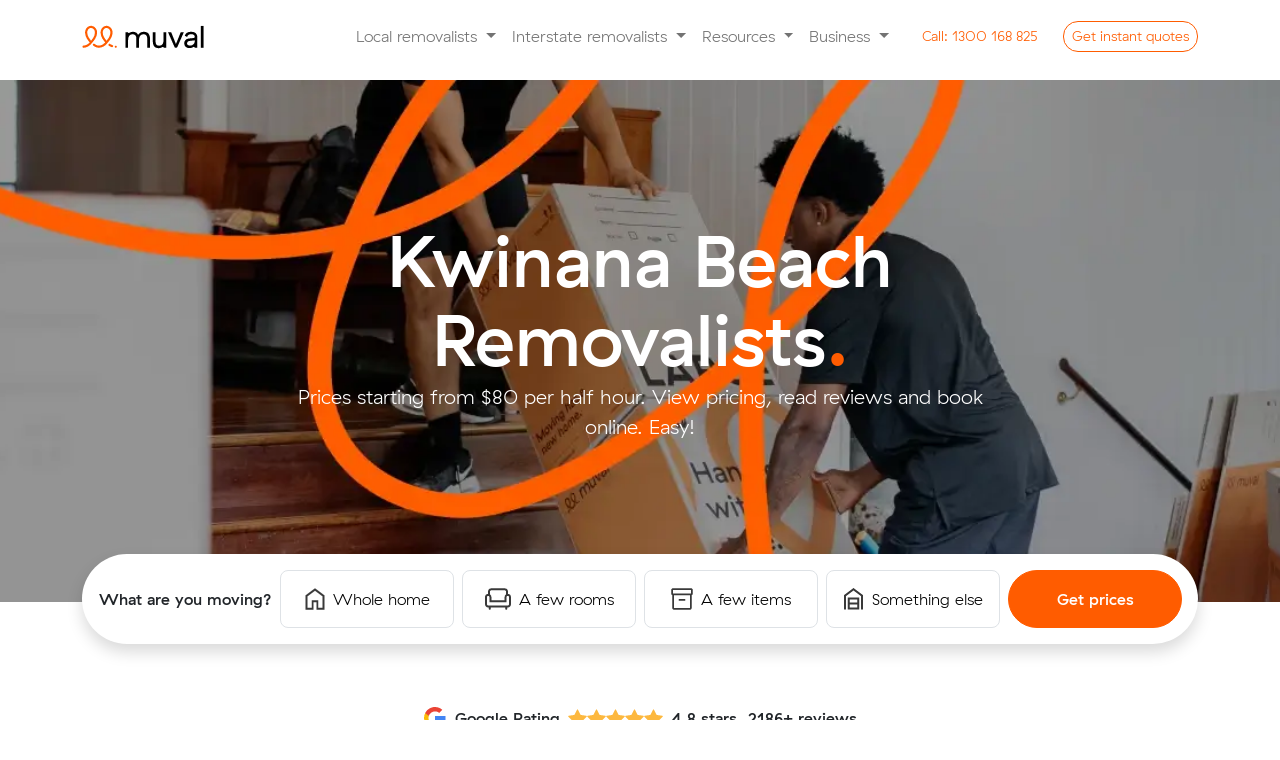

--- FILE ---
content_type: text/html; charset=utf-8
request_url: https://www.muval.com.au/removalists/perth/kwinana-beach
body_size: 32597
content:
<!DOCTYPE html><html lang="en-gb" dir="ltr"><head><meta charset="utf-8"><meta name="og:image" content="https://www.muval.com.au/images/metadata/ogTile_Removalists.jpg"><meta name="viewport" content="width=device-width, initial-scale=1"><meta name="og:title" content="Removalists Kwinana Beach | Compare Prices &amp; Book Online - Muval"><meta name="og:description" content="Book quality Kwinana Beach removalists starting from $80 / half hour. 4.8+ rating from thousands of customers who booked Kwinana Beach removalists with Muval."><meta name="og:url" content="https://www.muval.com.au/removalists/perth/kwinana-beach"><meta name="og:type" content="website"><meta name="description" content="Book quality Kwinana Beach removalists starting from $80 / half hour. 4.8+ rating from thousands of customers who booked Kwinana Beach removalists with Muval."><link rel="modulepreload" href="/media/vendor/bootstrap/js/alert.min.js?5.3.8" fetchpriority="low"><link rel="modulepreload" href="/media/vendor/bootstrap/js/button.min.js?5.3.8" fetchpriority="low"><link rel="modulepreload" href="/media/vendor/bootstrap/js/carousel.min.js?5.3.8" fetchpriority="low"><link rel="modulepreload" href="/media/vendor/bootstrap/js/collapse.min.js?5.3.8" fetchpriority="low"><link rel="modulepreload" href="/media/vendor/bootstrap/js/dropdown.min.js?5.3.8" fetchpriority="low"><link rel="modulepreload" href="/media/vendor/bootstrap/js/modal.min.js?5.3.8" fetchpriority="low"><link rel="modulepreload" href="/media/vendor/bootstrap/js/offcanvas.min.js?5.3.8" fetchpriority="low"><link rel="modulepreload" href="/media/vendor/bootstrap/js/popover.min.js?5.3.8" fetchpriority="low"><link rel="modulepreload" href="/media/vendor/bootstrap/js/scrollspy.min.js?5.3.8" fetchpriority="low"><link rel="modulepreload" href="/media/vendor/bootstrap/js/tab.min.js?5.3.8" fetchpriority="low"><link rel="modulepreload" href="/media/vendor/bootstrap/js/toast.min.js?5.3.8" fetchpriority="low"><link rel="modulepreload" href="/media/system/js/messages.min.js?9a4811" fetchpriority="low"><title>Removalists Kwinana Beach | Compare Prices &amp; Book Online - Muval</title><link href="/media/templates/site/muval/images/fav/favicon.ico" rel="icon" sizes="any"><link href="/media/templates/site/muval/images/fav/muval-favicon.svg" rel="icon" type="image/svg+xml"><link href="/media/templates/site/muval/images/fav/apple-touch-icon.png" rel="apple-touch-icon"><link href="/media/templates/site/muval/images/fav/site.webmanifest" rel="manifest"><link href="/templates/muval/favicon.ico" rel="icon" type="image/vnd.microsoft.icon"><link href="/media/templates/site/muval/css/bootstrap.css?c6d3c9" rel="stylesheet" defer><link href="/media/templates/site/muval/css/muval.min.css?c6d3c9" rel="stylesheet" defer><link href="/media/vendor/joomla-custom-elements/css/joomla-alert.min.css?0.4.1" rel="stylesheet"><style>.round {border-radius: 50px;}</style> <script src="/media/vendor/jquery/js/jquery.min.js?3.7.1" type="79840ce6a94f72eee7e77df8-text/javascript"></script> <script src="/media/legacy/js/jquery-noconflict.min.js?504da4" type="79840ce6a94f72eee7e77df8-text/javascript"></script> <script src="/media/templates/site/muval/js/muval.min.js?c6d3c9" defer type="79840ce6a94f72eee7e77df8-text/javascript"></script> <script type="application/json" class="joomla-script-options new">{"joomla.jtext":{"ERROR":"Error","MESSAGE":"Message","NOTICE":"Notice","WARNING":"Warning","JCLOSE":"Close","JOK":"OK","JOPEN":"Open"},"system.paths":{"root":"","rootFull":"https:\/\/www.muval.com.au\/","base":"","baseFull":"https:\/\/www.muval.com.au\/"},"csrf.token":"94c17943c8e88bfeeb0f41acdd9cfc36"}</script> <script src="/media/system/js/core.min.js?a3d8f8" type="79840ce6a94f72eee7e77df8-text/javascript"></script> <script src="/media/vendor/bootstrap/js/alert.min.js?5.3.8" type="79840ce6a94f72eee7e77df8-module"></script> <script src="/media/vendor/bootstrap/js/button.min.js?5.3.8" type="79840ce6a94f72eee7e77df8-module"></script> <script src="/media/vendor/bootstrap/js/carousel.min.js?5.3.8" type="79840ce6a94f72eee7e77df8-module"></script> <script src="/media/vendor/bootstrap/js/collapse.min.js?5.3.8" type="79840ce6a94f72eee7e77df8-module"></script> <script src="/media/vendor/bootstrap/js/dropdown.min.js?5.3.8" type="79840ce6a94f72eee7e77df8-module"></script> <script src="/media/vendor/bootstrap/js/modal.min.js?5.3.8" type="79840ce6a94f72eee7e77df8-module"></script> <script src="/media/vendor/bootstrap/js/offcanvas.min.js?5.3.8" type="79840ce6a94f72eee7e77df8-module"></script> <script src="/media/vendor/bootstrap/js/popover.min.js?5.3.8" type="79840ce6a94f72eee7e77df8-module"></script> <script src="/media/vendor/bootstrap/js/scrollspy.min.js?5.3.8" type="79840ce6a94f72eee7e77df8-module"></script> <script src="/media/vendor/bootstrap/js/tab.min.js?5.3.8" type="79840ce6a94f72eee7e77df8-module"></script> <script src="/media/vendor/bootstrap/js/toast.min.js?5.3.8" type="79840ce6a94f72eee7e77df8-module"></script> <script src="/media/system/js/messages.min.js?9a4811" type="79840ce6a94f72eee7e77df8-module"></script> <script src="/media/cck/js/cck.core.min.js?5f26512033d0e6f861dfd7fa16e619ed" type="79840ce6a94f72eee7e77df8-text/javascript"></script> <script type="application/ld+json">{"@context":"https://schema.org","@graph":[{"@type":"Organization","@id":"https://www.muval.com.au/#/schema/Organization/base","name":"Muval","url":"https://www.muval.com.au/"},{"@type":"WebSite","@id":"https://www.muval.com.au/#/schema/WebSite/base","url":"https://www.muval.com.au/","name":"Muval","publisher":{"@id":"https://www.muval.com.au/#/schema/Organization/base"}},{"@type":"WebPage","@id":"https://www.muval.com.au/#/schema/WebPage/base","url":"https://www.muval.com.au/removalists/perth/kwinana-beach","name":"Removalists Kwinana Beach | Compare Prices & Book Online - Muval","description":"Book quality Kwinana Beach removalists starting from $80 / half hour. 4.8+ rating from thousands of customers who booked Kwinana Beach removalists with Muval.","isPartOf":{"@id":"https://www.muval.com.au/#/schema/WebSite/base"},"about":{"@id":"https://www.muval.com.au/#/schema/Organization/base"},"inLanguage":"en-GB"},{"@type":"Article","@id":"https://www.muval.com.au/#/schema/com_content/article/1104","name":"Kwinana Beach","headline":"Kwinana Beach","inLanguage":"en-GB","isPartOf":{"@id":"https://www.muval.com.au/#/schema/WebPage/base"}}]}</script> <script type="79840ce6a94f72eee7e77df8-text/javascript">JCck.Core.baseURI="";</script> <script type="79840ce6a94f72eee7e77df8-text/javascript">JCck.Core.sourceURI="https://www.muval.com.au";</script><link href="https://www.muval.com.au/removalists/perth/kwinana-beach" rel="canonical" /><script data-cfasync="false" nonce="95dacc56-7261-4350-a6f6-95868efe3d00">try{(function(w,d){!function(j,k,l,m){if(j.zaraz)console.error("zaraz is loaded twice");else{j[l]=j[l]||{};j[l].executed=[];j.zaraz={deferred:[],listeners:[]};j.zaraz._v="5874";j.zaraz._n="95dacc56-7261-4350-a6f6-95868efe3d00";j.zaraz.q=[];j.zaraz._f=function(n){return async function(){var o=Array.prototype.slice.call(arguments);j.zaraz.q.push({m:n,a:o})}};for(const p of["track","set","debug"])j.zaraz[p]=j.zaraz._f(p);j.zaraz.init=()=>{var q=k.getElementsByTagName(m)[0],r=k.createElement(m),s=k.getElementsByTagName("title")[0];s&&(j[l].t=k.getElementsByTagName("title")[0].text);j[l].x=Math.random();j[l].w=j.screen.width;j[l].h=j.screen.height;j[l].j=j.innerHeight;j[l].e=j.innerWidth;j[l].l=j.location.href;j[l].r=k.referrer;j[l].k=j.screen.colorDepth;j[l].n=k.characterSet;j[l].o=(new Date).getTimezoneOffset();if(j.dataLayer)for(const t of Object.entries(Object.entries(dataLayer).reduce((u,v)=>({...u[1],...v[1]}),{})))zaraz.set(t[0],t[1],{scope:"page"});j[l].q=[];for(;j.zaraz.q.length;){const w=j.zaraz.q.shift();j[l].q.push(w)}r.defer=!0;for(const x of[localStorage,sessionStorage])Object.keys(x||{}).filter(z=>z.startsWith("_zaraz_")).forEach(y=>{try{j[l]["z_"+y.slice(7)]=JSON.parse(x.getItem(y))}catch{j[l]["z_"+y.slice(7)]=x.getItem(y)}});r.referrerPolicy="origin";r.src="/cdn-cgi/zaraz/s.js?z="+btoa(encodeURIComponent(JSON.stringify(j[l])));q.parentNode.insertBefore(r,q)};["complete","interactive"].includes(k.readyState)?zaraz.init():j.addEventListener("DOMContentLoaded",zaraz.init)}}(w,d,"zarazData","script");window.zaraz._p=async d$=>new Promise(ea=>{if(d$){d$.e&&d$.e.forEach(eb=>{try{const ec=d.querySelector("script[nonce]"),ed=ec?.nonce||ec?.getAttribute("nonce"),ee=d.createElement("script");ed&&(ee.nonce=ed);ee.innerHTML=eb;ee.onload=()=>{d.head.removeChild(ee)};d.head.appendChild(ee)}catch(ef){console.error(`Error executing script: ${eb}\n`,ef)}});Promise.allSettled((d$.f||[]).map(eg=>fetch(eg[0],eg[1])))}ea()});zaraz._p({"e":["(function(w,d){})(window,document)"]});})(window,document)}catch(e){throw fetch("/cdn-cgi/zaraz/t"),e;};</script></head><body><div class="content-wrap"> <nav id="main-navbar" class="navbar navbar-expand-lg navbar-light sticky-top bg-white py-2 py-lg-3" aria-label="Offcanvas navbar large"><div class="container"> <a class="muval-logo" aria-label="Click to return to the Muval homepage" href="/"> <svg alt="Muval Logo" width="122" height="24" viewBox="0 0 122 24" fill="none" xmlns="http://www.w3.org/2000/svg"> <path d="M9.9007 18.0664C15.8042 11.7407 15.4171 7.17114 14.6494 5.00712C14.2939 3.9385 13.6514 2.98821 12.7921 2.26015C11.9329 1.53209 10.89 1.05429 9.77754 0.879014C9.51992 0.84389 9.26022 0.826256 9.00022 0.826233C8.0822 0.835377 7.18002 1.06649 6.37067 1.49985C5.56132 1.93321 4.86883 2.55596 4.3523 3.31493C3.38505 4.72452 2.94974 6.43176 3.12394 8.13239C3.48221 12.2749 5.41432 14.65 7.65351 17.3962C6.91556 18.3353 5.98596 19.1063 4.92664 19.6579C3.86733 20.2095 2.70262 20.529 1.51013 20.5951C1.23162 20.6058 0.968087 20.724 0.774835 20.9249C0.581584 21.1257 0.473633 21.3936 0.473633 21.6723C0.473633 21.951 0.581584 22.2189 0.774835 22.4197C0.968087 22.6206 1.23162 22.7388 1.51013 22.7495C4.59701 22.7495 7.49357 21.1389 9.8815 18.0952L9.9007 18.0664ZM9.08979 15.744C7.03613 13.2186 5.57106 11.304 5.27517 7.94686C5.14333 6.75369 5.4398 5.55249 6.11166 4.55768C6.46835 4.0086 6.97283 3.57138 7.56703 3.29635C8.16123 3.02132 8.82102 2.91965 9.47045 3.00305C10.1926 3.12442 10.8673 3.44238 11.4206 3.92203C11.9739 4.40167 12.3843 5.02447 12.6069 5.72206C13.5554 8.40749 12.2758 12.0174 9.08819 15.7376L9.08979 15.744Z" fill="#FF5C00"/> <path d="M30.1318 5.00872C29.7773 3.94017 29.1358 2.9897 28.2774 2.26132C27.419 1.53295 26.3767 1.05473 25.2647 0.879014C25.0071 0.843929 24.7474 0.826295 24.4874 0.826233C23.5687 0.836268 22.666 1.06861 21.8566 1.50339C21.0472 1.93817 20.3551 2.56247 19.8395 3.32293C18.8764 4.73126 18.443 6.43504 18.6159 8.13239C18.9742 12.2765 20.9063 14.6532 23.1439 17.3978C20.9047 19.9569 18.1521 21.0477 15.4667 20.4112C14.6131 20.1917 13.8106 19.8076 13.1043 19.2804L12.5749 18.8981C12.4603 18.8101 12.3293 18.7461 12.1895 18.7097C12.0497 18.6733 11.9041 18.6653 11.7612 18.6862C11.6182 18.7072 11.481 18.7565 11.3575 18.8315C11.234 18.9064 11.1268 19.0053 11.0422 19.1224C10.9577 19.2395 10.8975 19.3724 10.8652 19.5132C10.8329 19.654 10.8292 19.7998 10.8543 19.942C10.8794 20.0843 10.9328 20.22 11.0113 20.3413C11.0898 20.4625 11.1918 20.5668 11.3114 20.6479L11.844 21.0317C12.7785 21.7228 13.8399 22.2233 14.9676 22.5048C15.618 22.6597 16.284 22.7385 16.9525 22.7399C18.5332 22.6738 20.0795 22.258 21.4801 21.5223C22.8806 20.7866 24.1006 19.7494 25.052 18.4855C25.3719 18.0968 25.719 17.7145 26.0548 17.3307C31.2594 11.3856 30.8659 7.08637 30.1318 5.00872ZM24.577 15.744C22.5201 13.2186 21.0486 11.304 20.7592 7.94686C20.6301 6.75342 20.9275 5.55282 21.5989 4.55768C21.9555 4.0086 22.46 3.57138 23.0542 3.29635C23.6484 3.02132 24.3082 2.91965 24.9576 3.00305C25.6798 3.12524 26.3545 3.44344 26.9082 3.92293C27.4619 4.40242 27.8732 5.02476 28.0973 5.72206C29.0426 8.40749 27.763 12.0174 24.5786 15.7376L24.577 15.744Z" fill="#FF5C00"/> <path d="M31.1521 21.2764C31.1065 21.5164 30.9807 21.7337 30.7952 21.8927C30.6098 22.0517 30.3758 22.1429 30.1317 22.1513C30.035 22.1543 29.9382 22.1452 29.8438 22.1241C28.7634 21.885 27.7478 21.414 26.8673 20.7438C26.6296 20.5812 26.4637 20.3332 26.4041 20.0514C26.3445 19.7696 26.3958 19.4757 26.5474 19.2308C26.7062 18.9934 26.9527 18.8288 27.2328 18.773C27.5128 18.7172 27.8036 18.7749 28.0412 18.9333L28.0748 18.9573C28.7253 19.4725 29.4827 19.8359 30.2916 20.0209C30.5669 20.0832 30.8085 20.2471 30.968 20.4799C31.1276 20.7127 31.1933 20.9972 31.1521 21.2764Z" fill="#FF5C00"/> <path d="M33.7496 22.8247C34.345 22.8247 34.8277 22.342 34.8277 21.7467C34.8277 21.1513 34.345 20.6686 33.7496 20.6686C33.1543 20.6686 32.6716 21.1513 32.6716 21.7467C32.6716 22.342 33.1543 22.8247 33.7496 22.8247Z" fill="#FF5C00"/> <path d="M58.336 7.66537C59.4168 7.04592 60.652 6.74795 61.8964 6.80648C62.8483 6.78177 63.7953 6.95157 64.6794 7.3055C65.4177 7.6145 66.0671 8.1033 66.5683 8.72739C67.0751 9.3769 67.4372 10.1273 67.6303 10.9282C67.8588 11.8705 67.969 12.8376 67.9582 13.8072V22.7911H65.2392V13.4569C65.3165 12.3513 64.9953 11.2545 64.3339 10.3652C63.9891 9.99595 63.5658 9.70893 63.0951 9.52538C62.6245 9.34183 62.1186 9.26644 61.6149 9.30478C60.84 9.2743 60.07 9.43931 59.3757 9.78461C58.7971 10.0927 58.3075 10.5443 57.9538 11.0961C57.5809 11.6981 57.3268 12.3659 57.2053 13.0634C57.0553 13.8715 56.9825 14.6919 56.9877 15.5137V22.7911H54.2975V13.4569C54.3793 12.3495 54.0572 11.2501 53.3906 10.362C53.0372 9.99158 52.606 9.70419 52.128 9.52054C51.6501 9.33689 51.1374 9.26156 50.6268 9.29998C49.8592 9.26962 49.0964 9.43472 48.41 9.77981C47.8373 10.0913 47.3576 10.5495 47.0201 11.1073C46.659 11.7172 46.4154 12.3894 46.302 13.089C46.1638 13.8882 46.0964 14.6979 46.1005 15.5089V22.7911H43.415V7.18235H46.0061C46.0056 7.33984 46.0485 7.49443 46.13 7.62916C46.2116 7.76388 46.3287 7.87353 46.4685 7.94607C46.6083 8.01862 46.7654 8.05125 46.9225 8.04038C47.0796 8.02952 47.2307 7.97558 47.3592 7.88449C47.5552 7.74161 47.7604 7.61177 47.9734 7.49583C48.8981 7.01647 49.9296 6.78034 50.9707 6.80968C52.113 6.75874 53.2443 7.05241 54.2175 7.65258C55.0446 8.20751 55.6951 8.98795 56.0921 9.90137C56.6732 9.00544 57.4381 8.24327 58.336 7.66537Z" fill="black"/> <path d="M84.2562 22.7911H81.6635V22.7463C81.6612 22.6315 81.6363 22.5182 81.5902 22.4131C81.5441 22.3079 81.4777 22.2128 81.3948 22.1333C81.3119 22.0538 81.2141 21.9915 81.1071 21.9499C81 21.9082 80.8858 21.8881 80.771 21.8906C80.5786 21.8939 80.3928 21.9615 80.2432 22.0826C80.0405 22.24 79.8267 22.3827 79.6035 22.5096C78.7007 22.9787 77.6916 23.2058 76.6749 23.1686C75.7272 23.1987 74.7843 23.023 73.9111 22.6535C73.2074 22.3372 72.5911 21.8548 72.115 21.2477C71.6401 20.6174 71.3048 19.8934 71.1313 19.1236C70.9266 18.2385 70.8273 17.3323 70.8354 16.4238V7.17914H73.5832V16.4206C73.5805 16.997 73.634 17.5724 73.7432 18.1384C73.8325 18.6209 74.0245 19.0785 74.3062 19.4803C74.5865 19.8641 74.9642 20.1661 75.4002 20.3552C76.0375 20.5922 76.7166 20.6964 77.3956 20.6614C78.0747 20.6265 78.7395 20.4532 79.3491 20.1521C79.9138 19.8192 80.3827 19.3459 80.7102 18.7781C81.058 18.165 81.2905 17.4934 81.3964 16.7965C81.5239 16.0225 81.5871 15.2393 81.5851 14.4549V7.17914H84.2562V22.7911Z" fill="black"/> <path d="M86 7.17914H89.1509L93.9283 19.1124L98.7362 7.18554H101.86L95.419 21.825C95.2917 22.1139 95.0831 22.3596 94.8188 22.5323C94.5545 22.7049 94.2457 22.797 93.9299 22.7975C93.6139 22.7976 93.3047 22.7057 93.04 22.533C92.7753 22.3603 92.5666 22.1143 92.4393 21.825L86 7.17914Z" fill="black"/> <path d="M104.751 7.90047C106.047 7.08971 107.565 6.70699 109.091 6.80647C111.256 6.80647 112.843 7.31135 113.852 8.32112C114.382 8.90222 114.789 9.58413 115.049 10.3261C115.309 11.0681 115.417 11.8549 115.367 12.6396V22.7911H112.681C112.683 22.6238 112.64 22.4592 112.555 22.3149C112.47 22.1706 112.348 22.0521 112.201 21.9722C112.054 21.8922 111.888 21.8538 111.721 21.8612C111.554 21.8685 111.392 21.9213 111.253 22.0138C111.031 22.1688 110.798 22.3082 110.557 22.4312C109.627 22.8939 108.599 23.1269 107.56 23.111C106.791 23.1216 106.027 22.9915 105.305 22.7271C104.691 22.5036 104.129 22.1587 103.652 21.7131C103.203 21.2835 102.852 20.7619 102.622 20.184C102.38 19.5734 102.258 18.9217 102.263 18.2647C102.25 17.5998 102.378 16.9397 102.638 16.3278C102.883 15.7733 103.245 15.2784 103.699 14.8772C104.171 14.4614 104.712 14.1323 105.298 13.9047C105.938 13.657 106.612 13.5045 107.296 13.4521L111.698 13.0154C112.364 12.9493 112.697 12.6684 112.697 12.1725V11.7647C112.709 11.4095 112.637 11.0566 112.489 10.7339C112.34 10.4113 112.118 10.1278 111.84 9.90615C111.076 9.38149 110.155 9.13375 109.231 9.204C108.286 9.16921 107.35 9.40206 106.531 9.87576C106.166 10.1122 105.858 10.4263 105.629 10.7957C105.399 11.1651 105.254 11.5806 105.204 12.0126L102.83 10.733C103.109 9.58851 103.791 8.58283 104.751 7.90047ZM107.592 15.9552C106.876 15.99 106.196 16.278 105.673 16.7677C105.277 17.1777 105.059 17.727 105.065 18.2967C105.057 18.6074 105.118 18.9159 105.245 19.1996C105.372 19.4833 105.56 19.735 105.797 19.9361C106.419 20.4055 107.191 20.6328 107.968 20.5759C108.651 20.5887 109.329 20.467 109.965 20.2176C110.515 20.0005 111.018 19.6796 111.446 19.2724C111.837 18.8996 112.15 18.4533 112.368 17.9592C112.575 17.4978 112.684 16.9983 112.688 16.4926V15.3378L107.592 15.9552Z" fill="black"/> <path d="M121.566 22.7911H118.817V0.934998H121.566V22.7911Z" fill="black"/> </svg> </a> <button class="navbar-toggler" style="border: 0;" type="button" data-bs-toggle="offcanvas" data-bs-target="#muvalNavbar" aria-label="Collapse menu" aria-controls="muvalNavbar"> <span class="navbar-toggler-icon"></span> </button><div class="offcanvas offcanvas-end" tabindex="-1" id="muvalNavbar" aria-labelledby="muvalNavbarLabel"><div class="offcanvas-header"><h5 class="offcanvas-title" id="muvalNavbarLabel"><a class="navbar-brand" href="/"><img width="128" height="28" src="https://www.muval.com.au/media/templates/site/muval/images/brand/muval-logo_colour.svg" class="img-fluid exclude-lazy" alt="Muval Logo"></a></h5><button type="button" class="btn-close" data-bs-dismiss="offcanvas" aria-label="Close"></button> </div><div class="offcanvas-body"><ul class="navbar-nav align-items-lg-center justify-content-end flex-grow-1"> <li class="nav-item dropdown"> <a class="nav-link dropdown-toggle" title="Local removalists" href="/removalists" id="navbarDropdownLocal" role="button" data-bs-toggle="dropdown" aria-haspopup="true" aria-expanded="false"> Local removalists </a> <ul class="dropdown-menu border-0 shadow-sm" aria-labelledby="navbarDropdownLocal"> <li><a class="dropdown-item" title="Local Sydney removalists" href="https://www.muval.com.au/removalists/sydney">Sydney Removalists</a></li> <li><a class="dropdown-item" title="Local Melbourne removalists" href="https://www.muval.com.au/removalists/melbourne">Melbourne Removalists</a></li> <li><a class="dropdown-item" title="Local Brisbane removalists" href="https://www.muval.com.au/removalists/brisbane">Brisbane Removalists</a></li> <li><a class="dropdown-item" title="Local Perth removalists" href="https://www.muval.com.au/removalists/perth">Perth Removalists</a></li> <li><a class="dropdown-item" title="Local Adelaide removalists" href="https://www.muval.com.au/removalists/adelaide">Adelaide Removalists</a></li> <li><a class="dropdown-item" title="Local Canberra removalists" href="https://www.muval.com.au/removalists/canberra">Canberra Removalists</a></li> <li><a class="dropdown-item" title="Local Darwin removalists" href="https://www.muval.com.au/removalists/darwin">Darwin Removalists</a></li> <li><a class="dropdown-item" title="Local Hobart removalists" href="https://www.muval.com.au/removalists/hobart">Hobart Removalists</a></li><div class="dropdown-divider"></div> <a class="dropdown-item" title="Local removalists" href="https://www.muval.com.au/removalists">Local Removalists Overview</a> </ul></li> <li class="nav-item dropdown"> <a class="nav-link dropdown-toggle" title="Interstate removalists" href="/interstate-removalists" id="navbarDropdownIntersate" role="button" data-bs-toggle="dropdown" aria-haspopup="true" aria-expanded="false"> Interstate removalists </a> <ul class="dropdown-menu border-0 shadow-sm" aria-labelledby="navbarDropdownIntersate"> <li><a class="dropdown-item" title="Sydney interstate removalists" href="https://www.muval.com.au/interstate-removalists/sydney">Sydney Interstate Removalists</a></li> <li><a class="dropdown-item" title="Melbourne interstate removalists" href="https://www.muval.com.au/interstate-removalists/melbourne">Melbourne Interstate Removalists</a></li> <li><a class="dropdown-item" title="Brisbane interstate removalists" href="https://www.muval.com.au/interstate-removalists/brisbane">Brisbane Interstate Removalists</a></li> <li><a class="dropdown-item" title="Perth interstate removalists" href="https://www.muval.com.au/interstate-removalists/perth">Perth Interstate Removalists</a></li> <li><a class="dropdown-item" title="Adelaide interstate removalists" href="https://www.muval.com.au/interstate-removalists/adelaide">Adelaide Interstate Removalists</a></li> <li><a class="dropdown-item" title="Canberra interstate removalists" href="https://www.muval.com.au/interstate-removalists/canberra">Canberra Interstate Removalists</a></li> <li><a class="dropdown-item" title="Darwin interstate removalists" href="https://www.muval.com.au/interstate-removalists/darwin">Darwin Interstate Removalists</a></li> <li><a class="dropdown-item" title="Hobart interstate removalists" href="https://www.muval.com.au/interstate-removalists/hobart">Hobart Interstate Removalists</a></li><div class="dropdown-divider"></div> <a class="dropdown-item" title="Interstate removalists" href="https://www.muval.com.au/interstate-removalists">Interstate Removalists Overview</a> </ul></li> <li class="nav-item dropdown"> <a class="nav-link dropdown-toggle" title="Resources" href="/" id="navbarDropdownResources" role="button" data-bs-toggle="dropdown" aria-haspopup="true" aria-expanded="false"> Resources </a> <ul class="dropdown-menu border-0 shadow-sm" aria-labelledby="navbarDropdownResources"> <li><a class="dropdown-item" title="Muval's unique migration data insights" href="/data">Data Insights</a></li> <li><a class="dropdown-item" title="The ultimate moving house guide" href="/moving-house">Moving Guide</a></li> <li><a class="dropdown-item" title="Browse, compare and buy moving boxes online" href="/moving-boxes">Moving Boxes</a></li> <li><a class="dropdown-item" title="Tips and tricks for moving house from our blog" href="/blog">Blog</a></li> <li><a class="dropdown-item" title="Muval Index 2025" href="/blog/muval-index-2025-housing-crisis">Moving Index</a></li> <li><a class="dropdown-item" title="Rough cost estimates for moving interstate" href="/interstate-moving-costs">Interstate Moving Costs</a></li> </ul> </li> <li class="nav-item dropdown"> <a class="nav-link dropdown-toggle" title="Business" href="/" id="navbarDropdownBusiness" role="button" data-bs-toggle="dropdown" aria-haspopup="true" aria-expanded="false"> Business </a> <div class="dropdown-menu border-0 shadow-sm" aria-labelledby="navbarDropdownBusiness"> <a class="dropdown-item" title="Register your moving company" href="https://www.muval.com.au/register-moving-company">Register your moving company</a> <a class="dropdown-item" title="Become an affiliate partner" href="https://www.muval.com.au/partners/apply">Become an affiliate partner</a> <a class="dropdown-item" title="Coporate relocations" href="https://www.muval.com.au/relocation-services">Corporate relocations</a> <a class="dropdown-item" title="Commercial freight" href="https://www.muval.com.au/commercial-freight-logistics">Commercial freight</a> <a class="dropdown-item" title="Office moves" href="https://www.muval.com.au/office-moves">Office moves</a> <a class="dropdown-item" title="Login" href="https://dash.muval.com.au">Login</a> </div></li> <li class="d-none d-lg-inline-block"><a href="tel:1300168825" title="Call 1300 168 825" class="btn btn-sm btn-link text-primary round ms-3" style="text-decoration: none;"><span class="d-inline-block d-lg-none d-xl-inline-block">Call:</span> 1300 168 825</a></li> <li class="d-none d-lg-inline-block"><button type="button" class="btn btn-sm btn-outline-primary round ms-3" data-bs-toggle="modal" data-bs-target="#leadFormModal">Get <span class="d-inline-block d-lg-none d-xl-inline-block">instant</span> quotes</button></li> </ul><div class="d-block d-lg-none mb-5"> <a href="tel:1300168825" title="Call 1300 168 825" class="btn btn-lg btn-link text-primary round mb-3 w-100" style="text-decoration: none;"><span class="d-inline-block d-lg-none d-xl-inline-block">Call:</span> 1300 168 825</a> <button type="button" class="btn btn-lg btn-primary round w-100" data-bs-toggle="modal" data-bs-target="#leadFormModal">Get instant quotes</button> </div> </div> </div> </div> </nav> <button type="button" class="btn btn-primary scrolled-show justify-content-center d-none d-md-none btn-lg py-2" data-bs-toggle="modal" data-bs-target="#leadFormModal" style="z-index: 99; position: fixed; bottom: 1rem; right: 1rem; left: 1rem;">Get instant moving quotes</button><div class="com-content-article item-page"><meta itemprop="inLanguage" content="en-GB"><div class="com-content-article__body"><section class="landing-hero" style="margin-bottom: 7rem;"><div class="mx-auto mb-5 mt-lg-2 py-5 position-relative bg-dark" style="background-image: -webkit-image-set(
		url('https://www.muval.com.au/images/heroes/two-men-lifting-boxes1x.webp') 1x,
		url('https://www.muval.com.au/images/heroes/two-men-lifting-boxes2x.webp') 2x,
		url('https://www.muval.com.au/images/heroes/two-men-lifting-boxes3x.webp') 3x);
		background-image: image-set(
		url('https://www.muval.com.au/images/heroes/two-men-lifting-boxes1x.webp') 1x,
		url('https://www.muval.com.au/images/heroes/two-men-lifting-boxes2x.webp') 2x,
		url('https://www.muval.com.au/images/heroes/two-men-lifting-boxes3x.webp') 3x);
		background-repeat: no-repeat; background-size: cover; max-width: 1420px; background-position: center;"><div class="container"><div class="row justify-content-center align-items-center"><div class="col-12 col-lg-10 col-xl-8 my-5 py-lg-5 mx-auto"><div class="content position-relative text-white text-center" style="z-index: 1;"><h1 class="display-2 d-inline" style="font-weight: 700; line-height: 1;">Kwinana Beach Removalists</h1><span class="d-inline display-2 text-primary h1">.</span> <p class="lead">Prices starting from $80 per half hour. View pricing, read reviews and book online. Easy!</p></div></div></div><div class="bg-white launcher shadow p-3 rounded-8 animate__animated animate__tada animate__delay-2s"><div class="row gx-2 align-items-center"><div class="col-12 col-xl-2 text-xl-center"><span class="py-xl-3 mb-3 mb-xl-0 fs-launcher fw-bold d-inline-block">What are you moving?</span></div><div class="text-center col-6 col-xl-2"> <a href="https://book.muval.com.au/new/whole_home" target="_blank" class="py-3 mb-2 mb-xl-0 fw-medium d-flex align-items-center justify-content-center btn btn-light btn-lg rounded-8 border btn-white"> <svg class="me-2" alt="Stroke icon of a house" width="20" height="22" viewBox="0 0 20 22" fill="none" xmlns="http://www.w3.org/2000/svg"> <path d="M2.4776 19.6871H6.67127V12.3396H13.3251V19.6871H17.5187V8.40279L9.99817 2.76409L2.4776 8.4051V19.6871ZM0.490479 21.6742V7.4092L9.99817 0.276703L19.5129 7.4092V21.6742H11.4146V14.2501H8.58169V21.6742H0.490479Z" fill="#393939"/> </svg> Whole home </a> </div><div class="text-center col-6 col-xl-2"> <a href="https://book.muval.com.au/new/few_rooms" target="_blank" class="py-3 mb-2 mb-xl-0 d-flex align-items-center justify-content-center btn btn-light btn-lg rounded-8 border btn-white"> <svg class="me-2" alt="Stroke icon of a lounge chair" width="26" height="22" viewBox="0 0 26 22" fill="none" xmlns="http://www.w3.org/2000/svg"> <path d="M4.74734 21.8627C4.48186 21.8627 4.25001 21.7619 4.05177 21.5604C3.85351 21.3588 3.75439 21.1249 3.75439 20.8586V19.5604H3.37522C2.43907 19.5604 1.64357 19.2329 0.988716 18.5779C0.333885 17.9228 0.00646973 17.1274 0.00646973 16.1917V9.07499C0.00646973 8.07247 0.306692 7.30118 0.907136 6.76111C1.50758 6.22102 2.21847 5.9347 3.0398 5.90215V3.53332C3.0398 2.59431 3.33734 1.82726 3.93242 1.23219C4.5275 0.637108 5.29454 0.339569 6.23355 0.339569H19.7961C20.7351 0.339569 21.4972 0.637108 22.0826 1.23219C22.668 1.82726 22.9606 2.59431 22.9606 3.53332V5.90215C23.782 5.9347 24.4928 6.22102 25.0933 6.76111C25.6937 7.30118 25.994 8.07247 25.994 9.07499V16.1917C25.994 17.1274 25.6665 17.9228 25.0114 18.5779C24.3564 19.2329 23.561 19.5604 22.6252 19.5604H22.2461V20.8586C22.2461 21.1249 22.1469 21.3588 21.9487 21.5604C21.7504 21.7619 21.5184 21.8627 21.2525 21.8627C20.9866 21.8627 20.7545 21.7619 20.5563 21.5604C20.358 21.3588 20.2589 21.1249 20.2589 20.8586V19.5604H5.74851V20.8607C5.74851 21.1275 5.64802 21.3612 5.44704 21.5618C5.24605 21.7624 5.01281 21.8627 4.74734 21.8627ZM3.37522 17.5733H22.6252C22.9924 17.5733 23.3144 17.4341 23.5914 17.1556C23.8684 16.8772 24.0068 16.5559 24.0068 16.1917V9.07499C24.0068 8.71108 23.897 8.41901 23.6773 8.19876C23.4577 7.97849 23.1652 7.86836 22.7998 7.86836C22.4345 7.86836 22.1422 7.97849 21.9227 8.19876C21.7033 8.41901 21.5936 8.71108 21.5936 9.07499V14.285H4.40684V9.07499C4.40684 8.71108 4.297 8.41901 4.07732 8.19876C3.85766 7.97849 3.56516 7.86836 3.19984 7.86836C2.83454 7.86836 2.54217 7.97849 2.32274 8.19876C2.10331 8.41901 1.99359 8.71108 1.99359 9.07499V16.1917C1.99359 16.5559 2.13281 16.8772 2.41123 17.1556C2.68964 17.4341 3.01097 17.5733 3.37522 17.5733ZM6.39397 12.2979H19.6065V9.07499C19.6065 8.4543 19.7482 7.93012 20.0315 7.50244C20.3149 7.07477 20.6289 6.73347 20.9735 6.47851V3.53332C20.9735 3.16617 20.8642 2.87328 20.6456 2.65464C20.4269 2.43601 20.1365 2.32669 19.7744 2.32669H6.22603C5.86679 2.32669 5.57714 2.43601 5.35707 2.65464C5.13697 2.87328 5.02693 3.16617 5.02693 3.53332V6.47851C5.37152 6.73347 5.68551 7.07477 5.96889 7.50244C6.25228 7.93012 6.39397 8.4543 6.39397 9.07499V12.2979Z" fill="#393939"/> </svg> A few rooms </a> </div><div class="text-center col-6 col-xl-2"> <a href="https://book.muval.com.au/new/few_items" target="_blank" class="py-3 mb-3 mb-xl-0 d-flex align-items-center justify-content-center btn btn-light btn-lg rounded-8 border btn-white"> <svg class="me-2" alt="Stroke icon of box with a lid on" width="22" height="22" viewBox="0 0 22 22" fill="none" xmlns="http://www.w3.org/2000/svg"> <path d="M3.09831 21.7692C2.59712 21.7692 2.1707 21.5934 1.81905 21.2417C1.46741 20.8901 1.29159 20.4637 1.29159 19.9625V7.18559C0.986798 7.05922 0.733808 6.85029 0.532619 6.55879C0.33143 6.26731 0.230835 5.93646 0.230835 5.56622V2.04383C0.230835 1.54091 0.406655 1.11301 0.758294 0.760113C1.10995 0.4072 1.53637 0.230743 2.03756 0.230743H19.9562C20.4591 0.230743 20.887 0.4072 21.2399 0.760113C21.5928 1.11301 21.7693 1.54091 21.7693 2.04383V5.56622C21.7693 5.93646 21.6676 6.26711 21.4643 6.55818C21.261 6.84925 21.0091 7.05839 20.7085 7.18559V19.9625C20.7085 20.4637 20.5321 20.8901 20.1792 21.2417C19.8263 21.5934 19.3984 21.7692 18.8955 21.7692H3.09831ZM3.09831 7.37297V19.9688H18.9018V7.37297H3.09831ZM2.03756 5.56622H19.9625V2.04383H2.03756V5.56622ZM7.73218 12.7084H14.2679V10.9905H7.73218V12.7084Z" fill="#393939"/> </svg> A few items </a> </div><div class="text-center col-6 col-xl-2"> <a href="https://book.muval.com.au/new" target="_blank" class="py-3 mb-3 mb-xl-0 d-flex align-items-center justify-content-center btn btn-light btn-lg rounded-8 border btn-white"> <svg class="me-2" alt="Stroke icon of a house with a garage" width="20" height="22" viewBox="0 0 20 22" fill="none" xmlns="http://www.w3.org/2000/svg"> <path d="M0 21.3975V7.1325L9.50769 0L19.0224 7.1325V21.3975H17.0283V8.12609L9.50769 2.48739L1.98712 8.12609V21.3975H0ZM5.64754 19.4871H13.3678V16.3974H5.64754V19.4871ZM5.64754 14.4869H13.3678V11.3972H5.64754V14.4869ZM3.73713 21.3975V9.49375H15.2783V21.3975H3.73713Z" fill="#393939"/> </svg> <span class="d-none d-xl-inline-block">Something else</span> <span class="d-inline-block d-xl-none">Other</span> </a> </div><div class="text-center col-12 col-xl-2"> <a href="https://book.muval.com.au/new" target="_blank" class="d-block py-3 px-4 mb-xl-0 btn btn-lg btn-primary fw-bold"> Get prices </a> </div></div></div></div></div></section><section class="mb-4" style="margin-top: -0.5rem !important;"><div class="container"><div class="d-flex align-items-center justify-content-center"> <img width="24" height="24" src="/images/google_logo.svg" alt="Google logo G" class="me-2"> <span class="h6 fw-bold me-2 mb-0 d-none d-lg-inline-block">Google Rating</span> <div class="d-flex align-items-center me-2"> <img src="https://www.muval.com.au/media/templates/site/muval/images/icons/star.svg" width="19" height="19" class="align-baseline" alt="Gold star icon" data-src="https://www.muval.com.au/media/templates/site/muval/images/icons/star.svg"> <img src="https://www.muval.com.au/media/templates/site/muval/images/icons/star.svg" width="19" height="19" class="align-baseline" alt="Gold star icon" data-src="https://www.muval.com.au/media/templates/site/muval/images/icons/star.svg"> <img src="https://www.muval.com.au/media/templates/site/muval/images/icons/star.svg" width="19" height="19" class="align-baseline" alt="Gold star icon" data-src="https://www.muval.com.au/media/templates/site/muval/images/icons/star.svg"> <img src="https://www.muval.com.au/media/templates/site/muval/images/icons/star.svg" width="19" height="19" class="align-baseline" alt="Gold star icon" data-src="https://www.muval.com.au/media/templates/site/muval/images/icons/star.svg"> <img src="https://www.muval.com.au/media/templates/site/muval/images/icons/star.svg" width="19" height="19" class="align-baseline" alt="Gold star icon" data-src="https://www.muval.com.au/media/templates/site/muval/images/icons/star.svg"> </div> <span class="h6 mb-0">4.8 stars, 2186+ reviews</span> </div></div></section><section class="mb-3"><div class="container py-4"><div class="row align-items-center justify-content-center"><div class="col-12 col-md-4 col-lg-2"> <span class="h4 my-0 text-center">As seen on:</span> </div><div class="col-12 col-md-8 col-lg-9"><div class="row justify-content-center text-align-center no-gutters"><div class="col-4 col-md col-lg bw-logo my-2 my-md-0 text-center"> <img src="https://www.muval.com.au/images/logos/9news.webp" srcset="https://www.muval.com.au/images/logos/9news.webp 1x, https://www.muval.com.au/images/logos/9news@2x.webp 2x" width="117" height="46" style="max-height: 46px; opacity: 0.8;" class="img-fluid feature-logo" alt="9 news logo"> </div><div class="col-4 col-md col-lg bw-logo my-2 my-md-0 text-center d-none d-md-block"> <img src="https://www.muval.com.au/images/logos/smart-company.webp" srcset="https://www.muval.com.au/images/logos/smart-company.webp 1x, https://www.muval.com.au/images/logos/smart-company@2x.webp 2x" width="117" height="46" style="max-height: 46px; opacity: 0.8;" class="img-fluid feature-logo" alt="Smart Company logo"> </div><div class="col-4 col-md col-lg bw-logo my-2 my-md-0 text-center"> <img src="https://www.muval.com.au/images/logos/7news3.webp" srcset="https://www.muval.com.au/images/logos/7news3.webp 1x, https://www.muval.com.au/images/logos/7news3@2x.webp 2x" width="117" height="46" style="max-height: 46px; opacity: 0.8;" class="img-fluid feature-logo" alt="7 news logo"> </div><div class="col-4 col-md col-lg bw-logo my-2 my-md-0 text-center"> <img src="https://www.muval.com.au/images/logos/newscomau.webp" srcset="https://www.muval.com.au/images/logos/newscomau.webp 1x, https://www.muval.com.au/images/logos/newscomau@2x.webp 2x" width="117" height="46" style="max-height: 46px; opacity: 0.8;" class="img-fluid feature-logo" alt="News.com.au logo"> </div><div class="col-4 col-md col-lg bw-logo my-2 my-md-0 text-center"> <img src="https://www.muval.com.au/images/logos/sunrise2.webp" srcset="https://www.muval.com.au/images/logos/sunrise2.webp 1x, https://www.muval.com.au/images/logos/sunrise2@2x.webp 2x" width="117" height="46" style="max-height: 46px; opacity: 0.8;" class="img-fluid feature-logo" alt="Sunrise logo"> </div><div class="col-4 col-md col-lg bw-logo my-2 my-md-0 text-center"> <img src="https://www.muval.com.au/images/logos/sydney-morning-herald.webp" srcset="https://www.muval.com.au/images/logos/sydney-morning-herald.webp 1x, https://www.muval.com.au/images/logos/sydney-morning-herald@2x.webp 2x" width="117" height="46" style="max-height: 46px; opacity: 0.8;" class="img-fluid feature-logo" alt="Sydney Morning Herald logo"> </div><div class="col-4 col-md col-lg bw-logo my-2 my-md-0 text-center"> <img src="https://www.muval.com.au/images/logos/the-age.webp" srcset="https://www.muval.com.au/images/logos/the-age.webp 1x, https://www.muval.com.au/images/logos/the-age@2x.webp 2x" width="117" height="46" style="max-height: 46px; opacity: 0.8;" class="img-fluid feature-logo" alt="The Age logo"> </div></div></div></div></div></section><div class="breadcrumb-wrap bg-white"><div class="container d-flex justify-content-center"><nav aria-label="breadcrumb"><ol vocab="https://schema.org/" typeof="BreadcrumbList" class="breadcrumb bg-white mb-0"><li property="itemListElement" typeof="ListItem" class="breadcrumb-item text-capitalize"><span class="d-none d-md-inline-block">You are here: </span><a property="item" typeof="WebPage" href="https://www.muval.com.au/" class="ms-2"><span property="name">Home</span></a><meta property="position" content="1"></li><li property="itemListElement" typeof="ListItem" class="breadcrumb-item text-capitalize"><a property="item" typeof="WebPage" href="https://www.muval.com.au/removalists"><span property="name">removalists</span></a><meta property="position" content="2"></li><li property="itemListElement" typeof="ListItem" class="breadcrumb-item text-capitalize"><a property="item" typeof="WebPage" href="https://www.muval.com.au/removalists/perth"><span property="name">perth</span></a><meta property="position" content="3"></li><li property="itemListElement" typeof="ListItem" class="breadcrumb-item text-capitalize active" aria-current="page"><span property="name">kwinana beach</span><meta property="position" content="4"></li></ol></nav></div></div><section class="my-5"><div class="container"><div class="text-center mb-5"><h2>How much does it cost to hire removalists in Kwinana Beach?</h2><p class="lead mx-auto" style="max-width: 680px;">Kwinana Beach removalists start at $160.00 with an average price of $161.84 per hour. So, to move a 3 bedroom house in Kwinana Beach the cost works out to be around $1,149.06 on average. You can reduce this cost and save money by comparing Kwinana Beach moving company prices on Muval to find the best deal for you!</p><button type="button" class="btn btn-outline-primary btn-lg" data-bs-toggle="modal" data-bs-target="#leadFormModal">Find quality Kwinana Beach removalists now</button> </div> </div> </section><section class="my-5"><div class="container"><h3 class="h4 text-center mb-5">People moving house in Kwinana Beach are booking local removalists through Muval</h3><div class="container"><div class="position-relative mb-5 pb-5 mb-lg-0 pb-lg-0"><div class="row"><div class="col-12 col-md-9 mx-auto my-lg-4"><div class="card p-0"><div id="map" style="height: 100%; min-height: 500px; width: 100%;"></div></div></div></div><div class="enquiries-card enquiries-card-1 position-absolute col-12 col-lg-5" style="bottom: 0; left: 0;"><div class="card card-body shadow" style="min-height: 92px;" ><div class="enquiries-list owl-carousel owl-theme"><div class="d-flex px-3 align-items-center"><img src="/media/templates/site/muval/images/icons/boxes.svg" alt="3 boxes stacked icon" height="25" width="27" class="me-3">Chase D booked a removalist in Beckenham for 2.00 hours for $336.00</div><div class="d-flex px-3 align-items-center"><img src="/media/templates/site/muval/images/icons/boxes.svg" alt="3 boxes stacked icon" height="25" width="27" class="me-3">Michael B booked a removalist in East Victoria Park for 6.50 hours for $1092.00</div><div class="d-flex px-3 align-items-center"><img src="/media/templates/site/muval/images/icons/boxes.svg" alt="3 boxes stacked icon" height="25" width="27" class="me-3">Brandon W booked a removalist in Orelia for 3.50 hours for $525.00</div><div class="d-flex px-3 align-items-center"><img src="/media/templates/site/muval/images/icons/boxes.svg" alt="3 boxes stacked icon" height="25" width="27" class="me-3">Brooke B booked a removalist in East Victoria Park for 6.50 hours for $975.00</div><div class="d-flex px-3 align-items-center"><img src="/media/templates/site/muval/images/icons/boxes.svg" alt="3 boxes stacked icon" height="25" width="27" class="me-3">Grace H booked a removalist in Baldivis for 5.50 hours for $770.00</div><div class="d-flex px-3 align-items-center"><img src="/media/templates/site/muval/images/icons/boxes.svg" alt="3 boxes stacked icon" height="25" width="27" class="me-3">Landon T booked a removalist in Yangebup for 6.00 hours for $840.00</div><div class="d-flex px-3 align-items-center"><img src="/media/templates/site/muval/images/icons/boxes.svg" alt="3 boxes stacked icon" height="25" width="27" class="me-3">Ivy I booked a removalist in Anketell for 10.00 hours for $2700.00</div><div class="d-flex px-3 align-items-center"><img src="/media/templates/site/muval/images/icons/boxes.svg" alt="3 boxes stacked icon" height="25" width="27" class="me-3">Brittany H booked a removalist in Armadale for 10.00 hours for $2970.00</div><div class="d-flex px-3 align-items-center"><img src="/media/templates/site/muval/images/icons/boxes.svg" alt="3 boxes stacked icon" height="25" width="27" class="me-3">Leonardo R booked a removalist in South Perth for 5.00 hours for $800.00</div><div class="d-flex px-3 align-items-center"><img src="/media/templates/site/muval/images/icons/boxes.svg" alt="3 boxes stacked icon" height="25" width="27" class="me-3">Ahmed G booked a removalist in Baldivis for 3.50 hours for $553.00</div><div class="d-flex px-3 align-items-center"><img src="/media/templates/site/muval/images/icons/boxes.svg" alt="3 boxes stacked icon" height="25" width="27" class="me-3">Logan D booked a removalist in Fremantle for 2.00 hours for $300.00</div><div class="d-flex px-3 align-items-center"><img src="/media/templates/site/muval/images/icons/boxes.svg" alt="3 boxes stacked icon" height="25" width="27" class="me-3">Aiden Y booked a removalist in Victoria Park for 5.00 hours for $850.00</div><div class="d-flex px-3 align-items-center"><img src="/media/templates/site/muval/images/icons/boxes.svg" alt="3 boxes stacked icon" height="25" width="27" class="me-3">Adan B booked a removalist in Hamilton Hill for 5.00 hours for $840.00</div><div class="d-flex px-3 align-items-center"><img src="/media/templates/site/muval/images/icons/boxes.svg" alt="3 boxes stacked icon" height="25" width="27" class="me-3">Hunter D booked a removalist in Wilson for 4.50 hours for $756.00</div><div class="d-flex px-3 align-items-center"><img src="/media/templates/site/muval/images/icons/boxes.svg" alt="3 boxes stacked icon" height="25" width="27" class="me-3">Lilian R booked a removalist in Rockingham for 6.50 hours for $1430.00</div><div class="d-flex px-3 align-items-center"><img src="/media/templates/site/muval/images/icons/boxes.svg" alt="3 boxes stacked icon" height="25" width="27" class="me-3">Emily N booked a removalist in Madora Bay for 5.00 hours for $800.00</div></div></div></div><div class="d-none d-lg-block enquiries-card enquiries-card-2 position-absolute bottom left col-lg-5" style="top: 0; left: 0;"><div class="card card-body shadow" style="min-height: 92px;"><div class="enquiries-list owl-carousel owl-theme"><div class="d-flex px-3 align-items-center"><img src="/media/templates/site/muval/images/icons/boxes.svg" alt="3 boxes stacked icon" height="25" width="27" class="me-3">Norah I booked a removalist in Nedlands for 8.00 hours for $1440.00</div><div class="d-flex px-3 align-items-center"><img src="/media/templates/site/muval/images/icons/boxes.svg" alt="3 boxes stacked icon" height="25" width="27" class="me-3">Lucille I booked a removalist in Swanbourne for 5.50 hours for $880.00</div><div class="d-flex px-3 align-items-center"><img src="/media/templates/site/muval/images/icons/boxes.svg" alt="3 boxes stacked icon" height="25" width="27" class="me-3">Riley C booked a removalist in Bull Creek for 2.50 hours for $350.00</div><div class="d-flex px-3 align-items-center"><img src="/media/templates/site/muval/images/icons/boxes.svg" alt="3 boxes stacked icon" height="25" width="27" class="me-3">Mason E booked a removalist in Kardinya for 8.50 hours for $1445.00</div><div class="d-flex px-3 align-items-center"><img src="/media/templates/site/muval/images/icons/boxes.svg" alt="3 boxes stacked icon" height="25" width="27" class="me-3">Reagan S booked a removalist in Peppermint Grove for 2.00 hours for $320.00</div><div class="d-flex px-3 align-items-center"><img src="/media/templates/site/muval/images/icons/boxes.svg" alt="3 boxes stacked icon" height="25" width="27" class="me-3">Liam V booked a removalist in Harrisdale for 5.50 hours for $770.00</div><div class="d-flex px-3 align-items-center"><img src="/media/templates/site/muval/images/icons/boxes.svg" alt="3 boxes stacked icon" height="25" width="27" class="me-3">Ryan R booked a removalist in Victoria Park for 2.50 hours for $430.00</div><div class="d-flex px-3 align-items-center"><img src="/media/templates/site/muval/images/icons/boxes.svg" alt="3 boxes stacked icon" height="25" width="27" class="me-3">Aubrie A booked a removalist in Baldivis for 3.50 hours for $602.00</div><div class="d-flex px-3 align-items-center"><img src="/media/templates/site/muval/images/icons/boxes.svg" alt="3 boxes stacked icon" height="25" width="27" class="me-3">Andre T booked a removalist in Claremont for 4.00 hours for $720.00</div><div class="d-flex px-3 align-items-center"><img src="/media/templates/site/muval/images/icons/boxes.svg" alt="3 boxes stacked icon" height="25" width="27" class="me-3">Khloe H booked a removalist in Safety Bay for 4.00 hours for $600.00</div><div class="d-flex px-3 align-items-center"><img src="/media/templates/site/muval/images/icons/boxes.svg" alt="3 boxes stacked icon" height="25" width="27" class="me-3">Hayden K booked a removalist in Bentley for 6.50 hours for $910.00</div><div class="d-flex px-3 align-items-center"><img src="/media/templates/site/muval/images/icons/boxes.svg" alt="3 boxes stacked icon" height="25" width="27" class="me-3">Neil V booked a removalist in Baldivis for 7.00 hours for $1120.00</div><div class="d-flex px-3 align-items-center"><img src="/media/templates/site/muval/images/icons/boxes.svg" alt="3 boxes stacked icon" height="25" width="27" class="me-3">Jessica Q booked a removalist in Cottesloe for 5.00 hours for $800.00</div><div class="d-flex px-3 align-items-center"><img src="/media/templates/site/muval/images/icons/boxes.svg" alt="3 boxes stacked icon" height="25" width="27" class="me-3">Daleyza V booked a removalist in Cannington for 4.00 hours for $560.00</div><div class="d-flex px-3 align-items-center"><img src="/media/templates/site/muval/images/icons/boxes.svg" alt="3 boxes stacked icon" height="25" width="27" class="me-3">Brian C booked a removalist in Hilbert for 7.50 hours for $1125.00</div><div class="d-flex px-3 align-items-center"><img src="/media/templates/site/muval/images/icons/boxes.svg" alt="3 boxes stacked icon" height="25" width="27" class="me-3">Reagan D booked a removalist in Baldivis for 9.00 hours for $1692.00</div></div></div></div><div class="d-none d-lg-block enquiries-card enquiries-card-3 position-absolute top right col-lg-5" style="top: 50%; margin-top: -50px; right: 0;"><div class="card card-body shadow" style="min-height: 92px;"><div class="enquiries-list owl-carousel owl-theme"><div class="d-flex px-3 align-items-center"><img src="/media/templates/site/muval/images/icons/boxes.svg" alt="3 boxes stacked icon" height="25" width="27" class="me-3">Brayden M booked a removalist in Palmyra for 2.00 hours for $300.00</div><div class="d-flex px-3 align-items-center"><img src="/media/templates/site/muval/images/icons/boxes.svg" alt="3 boxes stacked icon" height="25" width="27" class="me-3">Jorge M booked a removalist in Karawara for 4.00 hours for $632.00</div><div class="d-flex px-3 align-items-center"><img src="/media/templates/site/muval/images/icons/boxes.svg" alt="3 boxes stacked icon" height="25" width="27" class="me-3">Addilyn M booked a removalist in Como for 10.00 hours for $2850.00</div><div class="d-flex px-3 align-items-center"><img src="/media/templates/site/muval/images/icons/boxes.svg" alt="3 boxes stacked icon" height="25" width="27" class="me-3">Caleb S booked a removalist in Palmyra for 8.50 hours for $1530.00</div><div class="d-flex px-3 align-items-center"><img src="/media/templates/site/muval/images/icons/boxes.svg" alt="3 boxes stacked icon" height="25" width="27" class="me-3">Alexander U booked a removalist in Aubin Grove for 6.50 hours for $1040.00</div><div class="d-flex px-3 align-items-center"><img src="/media/templates/site/muval/images/icons/boxes.svg" alt="3 boxes stacked icon" height="25" width="27" class="me-3">Olivia G booked a removalist in Spearwood for 2.00 hours for $300.00</div><div class="d-flex px-3 align-items-center"><img src="/media/templates/site/muval/images/icons/boxes.svg" alt="3 boxes stacked icon" height="25" width="27" class="me-3">Mia B booked a removalist in North Coogee for 6.50 hours for $910.00</div><div class="d-flex px-3 align-items-center"><img src="/media/templates/site/muval/images/icons/boxes.svg" alt="3 boxes stacked icon" height="25" width="27" class="me-3">Maya U booked a removalist in Thornlie for 4.50 hours for $774.00</div><div class="d-flex px-3 align-items-center"><img src="/media/templates/site/muval/images/icons/boxes.svg" alt="3 boxes stacked icon" height="25" width="27" class="me-3">Giovanni C booked a removalist in Harrisdale for 5.50 hours for $825.00</div><div class="d-flex px-3 align-items-center"><img src="/media/templates/site/muval/images/icons/boxes.svg" alt="3 boxes stacked icon" height="25" width="27" class="me-3">Richard I booked a removalist in Rockingham for 8.50 hours for $1615.00</div><div class="d-flex px-3 align-items-center"><img src="/media/templates/site/muval/images/icons/boxes.svg" alt="3 boxes stacked icon" height="25" width="27" class="me-3" loading="lazy">Zoe P booked a removalist in Swanbourne for 9.50 hours for $1710.00</div><div class="d-flex px-3 align-items-center"><img src="/media/templates/site/muval/images/icons/boxes.svg" alt="3 boxes stacked icon" height="25" width="27" class="me-3" loading="lazy">Rodrigo Y booked a removalist in Claremont for 6.50 hours for $975.00</div><div class="d-flex px-3 align-items-center"><img src="/media/templates/site/muval/images/icons/boxes.svg" alt="3 boxes stacked icon" height="25" width="27" class="me-3" loading="lazy">Mia E booked a removalist in Bertram for 6.00 hours for $960.00</div><div class="d-flex px-3 align-items-center"><img src="/media/templates/site/muval/images/icons/boxes.svg" alt="3 boxes stacked icon" height="25" width="27" class="me-3" loading="lazy">Kylie I booked a removalist in South Perth for 4.00 hours for $672.00</div><div class="d-flex px-3 align-items-center"><img src="/media/templates/site/muval/images/icons/boxes.svg" alt="3 boxes stacked icon" height="25" width="27" class="me-3" loading="lazy">Benjamin W booked a removalist in North Coogee for 5.50 hours for $825.00</div><div class="d-flex px-3 align-items-center"><img src="/media/templates/site/muval/images/icons/boxes.svg" alt="3 boxes stacked icon" height="25" width="27" class="me-3" loading="lazy">Julia K booked a removalist in East Rockingham for 9.00 hours for $1530.00</div><div class="d-flex px-3 align-items-center"><img src="/media/templates/site/muval/images/icons/boxes.svg" alt="3 boxes stacked icon" height="25" width="27" class="me-3" loading="lazy">Sylas R booked a removalist in Attadale for 3.50 hours for $560.00</div></div></div></div></div></div> <script type="79840ce6a94f72eee7e77df8-text/javascript">function initMap(){var locations=[["Chase D booked a removalist in Beckenham for 2.00 hours for $336.00","-32.0187","115.9544"],["Michael B booked a removalist in East Victoria Park for 6.50 hours for $1092.00","-31.9896","115.9127"],["Brandon W booked a removalist in Orelia for 3.50 hours for $525.00","-32.2402","115.8230"],["Brooke B booked a removalist in East Victoria Park for 6.50 hours for $975.00","-31.9951","115.9050"],["Grace H booked a removalist in Baldivis for 5.50 hours for $770.00","-32.3432","115.8129"],["Landon T booked a removalist in Yangebup for 6.00 hours for $840.00","-32.1266","115.8129"],["Ivy I booked a removalist in Anketell for 10.00 hours for $2700.00","-32.2118","115.8571"],["Brittany H booked a removalist in Armadale for 10.00 hours for $2970.00","-32.1490","116.0122"],["Leonardo R booked a removalist in South Perth for 5.00 hours for $800.00","-31.9851","115.8642"],["Ahmed G booked a removalist in Baldivis for 3.50 hours for $553.00","-32.3260","115.8119"],["Logan D booked a removalist in Fremantle for 2.00 hours for $300.00","-32.0477","115.7540"],["Aiden Y booked a removalist in Victoria Park for 5.00 hours for $850.00","-31.9758","115.8855"],["Adan B booked a removalist in Hamilton Hill for 5.00 hours for $840.00","-32.0859","115.7765"],["Hunter D booked a removalist in Wilson for 4.50 hours for $756.00","-32.0208","115.9072"],["Lilian R booked a removalist in Rockingham for 6.50 hours for $1430.00","-32.2819","115.7410"],["Emily N booked a removalist in Madora Bay for 5.00 hours for $800.00","-32.4774","115.7498"],["Norah I booked a removalist in Nedlands for 8.00 hours for $1440.00","-31.9848","115.7949"],["Lucille I booked a removalist in Swanbourne for 5.50 hours for $880.00","-31.9712","115.7702"],["Riley C booked a removalist in Bull Creek for 2.50 hours for $350.00","-32.0543","115.8718"],["Mason E booked a removalist in Kardinya for 8.50 hours for $1445.00","-32.0691","115.8158"],["Reagan S booked a removalist in Peppermint Grove for 2.00 hours for $320.00","-32.0017","115.7639"],["Liam V booked a removalist in Harrisdale for 5.50 hours for $770.00","-32.1302","115.9268"],["Ryan R booked a removalist in Victoria Park for 2.50 hours for $430.00","-31.9779","115.8869"],["Aubrie A booked a removalist in Baldivis for 3.50 hours for $602.00","-32.3072","115.8247"],["Andre T booked a removalist in Claremont for 4.00 hours for $720.00","-31.9816","115.7795"],["Khloe H booked a removalist in Safety Bay for 4.00 hours for $600.00","-32.3125","115.7390"],["Hayden K booked a removalist in Bentley for 6.50 hours for $910.00","-32.0039","115.9215"],["Neil V booked a removalist in Baldivis for 7.00 hours for $1120.00","-32.3459","115.8206"],["Jessica Q booked a removalist in Cottesloe for 5.00 hours for $800.00","-31.9942","115.7523"],["Daleyza V booked a removalist in Cannington for 4.00 hours for $560.00","-32.0155","115.9265"],["Brian C booked a removalist in Hilbert for 7.50 hours for $1125.00","-32.1791","115.9649"],["Reagan D booked a removalist in Baldivis for 9.00 hours for $1692.00","-32.3309","115.8214"],["Rowan O booked a removalist in East Victoria Park for 6.50 hours for $1092.00","-31.9913","115.9032"],["Brayden M booked a removalist in Palmyra for 2.00 hours for $300.00","-32.0459","115.7795"],["Jorge M booked a removalist in Karawara for 4.00 hours for $632.00","-32.0085","115.8792"],["Addilyn M booked a removalist in Como for 10.00 hours for $2850.00","-31.9987","115.8668"],["Caleb S booked a removalist in Palmyra for 8.50 hours for $1530.00","-32.0467","115.7871"],["Alexander U booked a removalist in Aubin Grove for 6.50 hours for $1040.00","-32.1684","115.8611"],["Olivia G booked a removalist in Spearwood for 2.00 hours for $300.00","-32.1037","115.7826"],["Mia B booked a removalist in North Coogee for 6.50 hours for $910.00","-32.0808","115.7560"],["Maya U booked a removalist in Thornlie for 4.50 hours for $774.00","-32.0456","115.9525"],["Giovanni C booked a removalist in Harrisdale for 5.50 hours for $825.00","-32.1261","115.9297"],["Richard I booked a removalist in Rockingham for 8.50 hours for $1615.00","-32.2745","115.7612"],["Zoe P booked a removalist in Swanbourne for 9.50 hours for $1710.00","-31.9818","115.7630"],["Rodrigo Y booked a removalist in Claremont for 6.50 hours for $975.00","-31.9807","115.7822"],["Mia E booked a removalist in Bertram for 6.00 hours for $960.00","-32.2422","115.8402"],["Kylie I booked a removalist in South Perth for 4.00 hours for $672.00","-31.9839","115.8735"],["Benjamin W booked a removalist in North Coogee for 5.50 hours for $825.00","-32.0818","115.7569"],["Julia K booked a removalist in East Rockingham for 9.00 hours for $1530.00","-32.2764","115.7795"],["Sylas R booked a removalist in Attadale for 3.50 hours for $560.00","-32.0230","115.8043"]];var bounds=new google.maps.LatLngBounds();var map=new google.maps.Map(document.getElementById('map'),{zoom:10,center:new google.maps.LatLng(-32.22710000,115.77713000),mapTypeId:google.maps.MapTypeId.ROADMAP,styles:[{"featureType":"all","elementType":"geometry.fill","stylers":[{"weight":"2.00"}]},{"featureType":"all","elementType":"geometry.stroke","stylers":[{"color":"#9c9c9c"}]},{"featureType":"all","elementType":"labels.text","stylers":[{"visibility":"on"}]},{"featureType":"landscape","elementType":"all","stylers":[{"color":"#f2f2f2"}]},{"featureType":"landscape","elementType":"geometry.fill","stylers":[{"color":"#ffffff"}]},{"featureType":"landscape.man_made","elementType":"geometry.fill","stylers":[{"color":"#ffffff"}]},{"featureType":"poi","elementType":"all","stylers":[{"visibility":"off"}]},{"featureType":"road","elementType":"all","stylers":[{"saturation":-100},{"lightness":45}]},{"featureType":"road","elementType":"geometry.fill","stylers":[{"color":"#eeeeee"}]},{"featureType":"road","elementType":"labels.text.fill","stylers":[{"color":"#7b7b7b"}]},{"featureType":"road","elementType":"labels.text.stroke","stylers":[{"color":"#ffffff"}]},{"featureType":"road.highway","elementType":"all","stylers":[{"visibility":"simplified"}]},{"featureType":"road.arterial","elementType":"labels.icon","stylers":[{"visibility":"off"}]},{"featureType":"transit","elementType":"all","stylers":[{"visibility":"off"}]},{"featureType":"water","elementType":"all","stylers":[{"color":"#46bcec"},{"visibility":"on"}]},{"featureType":"water","elementType":"geometry.fill","stylers":[{"color":"#ecf7f9"}]},{"featureType":"water","elementType":"labels.text.fill","stylers":[{"color":"#070707"}]},{"featureType":"water","elementType":"labels.text.stroke","stylers":[{"color":"#ffffff"}]}]});var infowindow=new google.maps.InfoWindow();var marker,i;var icon={url:'/media/templates/site/muval/images/icons/placemarker.svg',size:new google.maps.Size(20,27),scaledSize:new google.maps.Size(20,27)};for(i=0;i<locations.length;i++){marker=new google.maps.Marker({position:new google.maps.LatLng(locations[i][1],locations[i][2]),map:map,icon:icon});google.maps.event.addListener(marker,'click',(function(marker,i){return function(){infowindow.setContent(locations[i][0]);infowindow.open(map,marker);}})(marker,i));}}
jQuery(function($){var map=false;$(window).scroll(function(){var scroll=$(window).scrollTop();if(scroll>=100&&map==false){$.getScript("https://maps.googleapis.com/maps/api/js?key=AIzaSyDyXgq834pjsbJHIXdl5yA1R5gZCO-cBd8&language=en&libraries=&callback=initMap");map=true;}});});jQuery(document).ready(function($){$('.enquiries-card-1 .enquiries-list').owlCarousel({loop:false,dots:false,autoplay:true,stagePadding:0,items:1,animateOut:'fadeOut',autoplayTimeout:4000});$('.enquiries-card-2 .enquiries-list').owlCarousel({loop:false,dots:false,autoplay:true,stagePadding:0,items:1,animateOut:'fadeOut',autoplayTimeout:5000});$('.enquiries-card-3 .enquiries-list').owlCarousel({loop:false,dots:false,autoplay:true,stagePadding:0,items:1,animateOut:'fadeOut',autoplayTimeout:6000});});</script> </div> </section><section class="bg-light py-5 my-5"><div class="container"><div class="row align-items-center"><div class="col-12 col-lg-6 order-lg-first mb-3 mb-lg-0 pe-lg-5"><h2>How long do I need to book for?</h2><p>The time required to book your removalist for will depend on the access at your pickup and delivery locations (for example: parking availability, stairs) and how many items you need moved.</p><p class="fw-bold d-none d-lg-inline-block">Estimated time needed: ~<span class="h4 text-primary"><span class="time-needed">7.1</span> hours</span></p><p class="text-muted" style="font-size: 0.8rem;">Calculations are based on industry-standard, generic calculators and should be used as a guide only. This information does not constitute a fixed quote.</p></div><div class="col-12 col-lg-6"><div class="card card-body shadow-sm"><h6 class="text-center mb-4 mt-3">I'm moving my <select aria-label="Select your dwelling size" id="dwelling-select" onchange="if (!window.__cfRLUnblockHandlers) return false; calcTime();getQuoteButton()" class="text-primary d-inline-block border-none" style="border: 0; border-bottom: 2px solid  #FF5C00!important;" data-cf-modified-79840ce6a94f72eee7e77df8-=""> <optgroup label="Apartment"> <option data-size-1="5" data-size-2="8" data-size-3="12" data-dwelling="apartment" data-bedrooms="0" value="">Studio apartment</option> <option data-size-1="12" data-size-2="15" data-size-3="18" data-dwelling="apartment" data-bedrooms="1" value="">1 bedroom apartment</option> <option data-size-1="20" data-size-2="23" data-size-3="26" data-dwelling="apartment" data-bedrooms="2" value="">2 bedroom apartment</option> <option data-size-1="29" data-size-2="32" data-size-3="35" data-dwelling="apartment" data-bedrooms="3" value="">3 bedroom apartment</option> <option data-size-1="38" data-size-2="42" data-size-3="45" data-dwelling="apartment" data-bedrooms="4" value="">4 bedroom apartment</option> </optgroup> <optgroup label="House"> <option data-size-1="23" data-size-2="26" data-size-3="29" data-dwelling="house" data-bedrooms="2" value="">2 bedroom house</option> <option data-size-1="31" data-size-2="35" data-size-3="38" data-dwelling="house" data-bedrooms="3" value="" selected>3 bedroom house</option> <option data-size-1="41" data-size-2="48" data-size-3="51" data-dwelling="house" data-bedrooms="4" value="">4 bedroom house</option> <option data-size-1="51" data-size-2="55" data-size-3="60" data-dwelling="house" data-bedrooms="5" value="">5 bedroom house</option> </optgroup> </select></h6><div class="form-group range-slider-group mx-3"><div class="row align-items-end text-center mb-4 furnish-preview"><div class="col"> <img class="rangeLabel img-fluid furnished-1 greyscale mb-2" data-range-value="1" src="https://www.muval.com.au/media/templates/site/muval/images/furnished-lightly.svg" height="60" width="81" alt="A few items of furniture" loading="lazy"> <br /><label for="rangeSelect" class="rangeLabel" data-range-value="1">Lightly furnished</label> </div><div class="col"> <img class="rangeLabel img-fluid furnished-2 mb-2" data-range-value="2" src="https://www.muval.com.au/media/templates/site/muval/images/furnished-moderately.svg" height="70" width="101" alt="A moderate amount of furniture" loading="lazy"> <br /><label for="rangeSelect" class="rangeLabel" data-range-value="2">Moderately furnished</label> </div><div class="col"> <img class="rangeLabel img-fluid furnished-3 greyscale mb-2" data-range-value="3" src="https://www.muval.com.au/media/templates/site/muval/images/furnished-heavily.svg" height="80" width="126" alt="A lot of furniture" loading="lazy"> <br /><label for="rangeSelect" class="rangeLabel" data-range-value="3">Heavily furnished</label> </div></div><div class="px-0 px-md-5 mx-4 mb-3"> <input oninput="if (!window.__cfRLUnblockHandlers) return false; furnishImg(this.value)" aria-label="Choose how furnished your dwelling is" name="rangeSelect" type="range" class="form-range custom-range " id="formControlRange" value="2" min="1" max="3" step="1" onmouseup="if (!window.__cfRLUnblockHandlers) return false; getQuoteButton()" ontouchend="if (!window.__cfRLUnblockHandlers) return false; getQuoteButton()" data-cf-modified-79840ce6a94f72eee7e77df8-="" /> </div></div><p class="fw-bold d-inline-block d-lg-none text-center">Estimated time needed: ~<span class="h4 text-primary"><span class="time-needed">7.1</span> hours</span></p></div></div></div><div class="text-center"> <a href="https://book.muval.com.au/new/whole_home?visit=timeWidget" id="quoteEstimateLauncher" target="_blank" class="d-none btn btn-lg btn-primary mt-5 animate__slideInUp animate__animated">Get a quote</a> </div></div></section><section class="my-5"><div class="container"><div class="text-center mb-5"><h2>What's included when you book a Kwinana Beach removalist through Muval?</h2></div><div style="min-height: 290px;"><div class="owl-carousel owl-theme included-carousel"><div class="item px-1"> <img src="https://www.muval.com.au/media/templates/site/muval/images/icons/movers.svg" alt="2 movers icon" height="50" width="76" class="me-auto mb-4" loading="lazy"> <h3 class="h5">Expert Kwinana Beach removalists</h3><p>A removalist truck and two men (depending on the size of your move) will come to collect and deliver your items.</p></div><div class="item px-1"> <img src="https://www.muval.com.au/media/templates/site/muval/images/icons/clock.svg" alt="clock icon" height="50" width="50" class="me-auto mb-4" loading="lazy"> <h3 class="h5">Online booking</h3><p>Save time calling other removalists for quotes. Find, compare and book your Kwinana Beach removalist online. </p></div><div class="item px-1"> <img src="https://www.muval.com.au/media/templates/site/muval/images/icons/headset.svg" alt="headset icon" height="50" width="52" class="me-auto mb-4" loading="lazy"> <h3 class="h5">Dedicated service</h3><p>Our experienced customer service team knows Kwinana Beach back-to-front. We're available to help at every step of your move.</p></div><div class="item px-1"> <img src="https://www.muval.com.au/media/templates/site/muval/images/icons/heart.svg" alt="2 heart icon" height="50" width="57" class="me-auto mb-4" loading="lazy"> <h3 class="h5">Protective covering</h3><p>Your items will be protected with heavy blankets using moving industry best practices. These help prevent your items from damage.</p></div><div class="item px-1"> <img src="https://www.muval.com.au/media/templates/site/muval/images/icons/trolley.svg" alt="trolley with boxes icon" height="50" width="63" class="me-auto mb-4" loading="lazy"> <h3 class="h5">Loading & unloading</h3><p>Full service loading and unloading of the removal truck is included with every move. Packing services are available at extra cost.</p></div><div class="item px-1"> <img src="https://www.muval.com.au/media/templates/site/muval/images/icons/shield.svg" alt="insurance sheild icon" height="50" width="48" class="me-auto mb-4" loading="lazy"> <h3 class="h5">Complimentary cover*</h3><p>Receive $5,000 of complimentary cover on named items for added peace of mind.<br /> <span class="text-muted" style="font-size: 0.7rem;">*Only available for MuveXpress bookings.</span></p></div></div></div></div></section><section class="my-5"><div class="container"><div style="background-color: rgba(255,92,0,0.05); border-radius: 8px;" class="p-3 p-md-5"><div class="row align-items-center"><div class="col-12 col-md-6"> <img srcset="https://www.muval.com.au/images/removalist-montage.webp 523w, https://www.muval.com.au/images/removalist-montage2x.webp 1046w, https://www.muval.com.au/images/removalist-montage3x.webp 1569w" sizes="50vw" src="https://www.muval.com.au/images/removalist-montage.webp" width="523" height="320" alt="Two removalists moving boxes up stairs" class="img-fluid mb-5 mb-md-0" loading="lazy"> </div><div class="col-12 col-md-6"><h2>Why our removalists are different</h2><p>Muval removalists are a new standard for quality and care.</p><p>Each furniture removals company available on our platform must pass our 7-step verification process. We also conduct regular audits and check-ups to make sure vital insurances are up-to-date, and quality standards are being upheld. Many of our removalists Kwinana Beach are also members of the Australian Furniture Removalists Association (AFRA).</p><p>When you book your removalist with Muval, you get a company that cares about going the extra mile to make sure your next move is an easy one.</p><p class="fw-bold">It's moving, the way it should be.</p></div></div></div></div></section><section class="my-5"><div class="container"><div class="text-center"><h2>We've mastered moving house in Kwinana Beach</h2><p class="">After thousands of Kwinana Beach removalists bookings and 60,000 moves overall, we know moving better than anyone. <br />That's why <span class="fw-bold">9.4/10 people</span> who use Muval would <span class="fw-bold">recommend our services</span> to a friend or family member.</p><button type="button" class="btn btn-primary mb-3 mb-lg-0" data-bs-toggle="modal" data-bs-target="#leadFormModal">Get started now</button><a class="btn btn-outline-primary ms-3" href="/moving-house">Check out our moving guide</a> </div></div></section><section class="position-relative pb-md-5 my-5" style="overflow-x: hidden;"><div class="container"><div class="row pb-md-5"><div class="col-12 col-md-6 text-center order-md-last"> <img srcset="https://www.muval.com.au/images/two-guys-moving-house.webp 523w, https://www.muval.com.au/images/two-guys-moving-house2x.webp 1046w, https://www.muval.com.au/images/two-guys-moving-house3x.webp 1569w" sizes="50vw" src="https://www.muval.com.au/images/two-guys-moving-house.webp" width="523" height="622" alt="Two guys sitting on the floor of their apartment with Muval moving boxes" class="img-fluid mb-5 mb-md-0" loading="lazy"> </div><div class="col-12 col-md-6"><div style="min-height: 100%;" class="d-flex flex-column justify-content-between pe-md-3"><h2>How does it work?</h2><div class="row mb-1"><div class="col-2"> <span class="h2 text-primary">01.</span> </div><div class="col-10"><h3>Tell us what you're moving</h3><p>Provide some basic information about your move. Our platform automatically calculates the space required for your items.</p></div></div><div class="row my-1"><div class="col-2"> <span class="h2 text-primary">02.</span> </div><div class="col-10"><h3>Choose your Kwinana Beach removalist</h3><p>We'll find availability by searching dozens of quality Kwinana Beach removalists within our network. You can filter by dates, price, rating and more to find the best moving company to suit your move.</p></div></div><div class="row my-1"><div class="col-2"> <span class="h2 text-primary">03.</span> </div><div class="col-10"><h3>Include other services</h3><p>Make sure the lights and internet are working at your new home by adding connections (plus a range of other services) to your order.</p></div></div><div class="row mt-1"><div class="col-2"> <span class="h2 text-primary">04.</span> </div><div class="col-10"><h3>Book online, instantly</h3><p>There’s no waiting for removalists to come back with quotes or waiting on hold to your energy provider. When you're ready, book your move in the click of a button.</p></div></div></div></div></div></div><svg alt="thick orange squiggly line" class="d-none d-md-block position-absolute" style="left: calc(50% - 100px); bottom: 0; z-index: 1" width="942" height="385" viewBox="0 0 942 385" fill="none" xmlns="http://www.w3.org/2000/svg"> <path class="path-rtl animated hidden" d="M905.115 176.509C905.115 176.509 823.807 40.1908 685.599 36.928C547.391 33.6652 504.016 68.8268 400.038 195.918C300.096 318.069 151.234 391.675 36.3629 320.749" stroke="#FF5C00" stroke-width="72" stroke-miterlimit="10" stroke-linecap="round"/> </svg> </section><section class="my-5 bg-light"><div class="container py-5"><div class="text-center mb-5"><h2>Our highly recommended network of removalists Kwinana Beach</h2><p>We have hand picked the best removalists in Kwinana Beach to give you the ultimate peace of mind for your move.<br /> Book with confidence that you'll get exceptional service and care starting from $80 per half hour.</p></div><div style="min-height: 250px;"><div class="owl-carousel owl-theme company-carousel"><div class="card card-body h-100 shadow-sm border-0 mb-3"> <a href="/moving-companies/simply-movers" class="h4 stretched-link mb-0"><span style="display: block;white-space: nowrap;overflow: hidden;text-overflow: ellipsis;">Simply Movers</span></a> <span class="mb-2"><img src="https://www.muval.com.au/media/templates/site/muval/images/icons/star.svg" width="17" height="17" class="align-text-top me-1" alt="Gold star icon" loading="lazy"> 4.90 &middot; 97 reviews</span> <p class="mb-0" style="min-height: 100px;">Simply Movers PTY strive to exceed customer expectations with our professional and friendly service, providing peace of mind throughout.</p><p class="text-muted mb-0 mt-2">152 Birnam Rd, Canning Vale WA 6155</p></div><div class="card card-body h-100 shadow-sm border-0 mb-3"> <a href="/moving-companies/keys-the-moving-solution" class="h4 stretched-link mb-0"><span style="display: block;white-space: nowrap;overflow: hidden;text-overflow: ellipsis;">KEYS The Moving Solution</span></a> <span class="mb-2"><img src="https://www.muval.com.au/media/templates/site/muval/images/icons/star.svg" width="17" height="17" class="align-text-top me-1" alt="Gold star icon" loading="lazy"> 4.30 &middot; 236 reviews</span> <p class="mb-0" style="min-height: 100px;">We are Perth's trusted movers with 26 years of experience, providing comprehensive relocation and storage services, no matter your need.</p><p class="text-muted mb-0 mt-2">5 Purdy Pl, Canning Vale WA 6155</p></div><div class="card card-body h-100 shadow-sm border-0 mb-3"> <a href="/moving-companies/brilliance-removals" class="h4 stretched-link mb-0"><span style="display: block;white-space: nowrap;overflow: hidden;text-overflow: ellipsis;">Brilliance Removals</span></a> <span class="mb-2"><img src="https://www.muval.com.au/media/templates/site/muval/images/icons/star.svg" width="17" height="17" class="align-text-top me-1" alt="Gold star icon" loading="lazy"> 4.90 &middot; 1544 reviews</span> <p class="mb-0" style="min-height: 100px;">Are you looking for quality removalists in Perth who offer a 100% satisfaction guarantee? Then discover the brilliance of Brilliance Removal</p><p class="text-muted mb-0 mt-2">14A Clapham St, Beckenham WA 6107</p></div><div class="card card-body h-100 shadow-sm border-0 mb-3"> <a href="/moving-companies/fragile-removals-storage" class="h4 stretched-link mb-0"><span style="display: block;white-space: nowrap;overflow: hidden;text-overflow: ellipsis;">Fragile Removals & Storage</span></a> <span class="mb-2"><img src="https://www.muval.com.au/media/templates/site/muval/images/icons/star.svg" width="17" height="17" class="align-text-top me-1" alt="Gold star icon" loading="lazy"> 4.50 &middot; 1275 reviews</span> <p class="mb-0" style="min-height: 100px;">Fragile Removals is one of Australia's leading moving companies, offering reliable and affordable services to residents across the nation.</p><p class="text-muted mb-0 mt-2">68 Barberry Way, Bibra Lake WA 6163</p></div><div class="card card-body h-100 shadow-sm border-0 mb-3"> <a href="/moving-companies/jolly-good-removals" class="h4 stretched-link mb-0"><span style="display: block;white-space: nowrap;overflow: hidden;text-overflow: ellipsis;">Jolly Good Removals</span></a> <span class="mb-2"><img src="https://www.muval.com.au/media/templates/site/muval/images/icons/star.svg" width="17" height="17" class="align-text-top me-1" alt="Gold star icon" loading="lazy"> 4.50 &middot; 459 reviews</span> <p class="mb-0" style="min-height: 100px;">JollyGood Removals will take your move from tiring and stressful, to effortlessly easy.</p><p class="text-muted mb-0 mt-2">62C Attwell St, Landsdale WA 6065</p></div><div class="card card-body h-100 shadow-sm border-0 mb-3"> <a href="/moving-companies/a2b-removals" class="h4 stretched-link mb-0"><span style="display: block;white-space: nowrap;overflow: hidden;text-overflow: ellipsis;">A2B Removals</span></a> <span class="mb-2"><img src="https://www.muval.com.au/media/templates/site/muval/images/icons/star.svg" width="17" height="17" class="align-text-top me-1" alt="Gold star icon" loading="lazy"> 4.70 &middot; 622 reviews</span> <p class="mb-0" style="min-height: 100px;">Our Values are deeply rooted in honesty, integrity, respect and diligence; ensuring a job is done properly.</p><p class="text-muted mb-0 mt-2">Wangara WA</p></div><div class="card card-body h-100 shadow-sm border-0 mb-3 text-muted position-relative"><div class="d-flex justy-content-between align-items-center w-100"><a href="https://www.youtube.com/watch?v=UWlb_ZSTEbk" target="_blank" class="stretched-link h4 mb-0">Loose Units</a><span class="badge rounded-pill bg-danger ms-auto">Rejected</span></div> <span class="mb-2"><img src="https://www.muval.com.au/media/templates/site/muval/images/icons/star.svg" width="17" height="17" class="align-text-top me-1" alt="Gold star icon" loading="lazy"> 1.0 &middot; 76 reviews</span> <p class="mb-0">Everybody loves a loose unit. Why not trust us with all of your valuables? Try your luck with our sketchy service!</p> <a href="https://www.youtube.com/watch?v=UWlb_ZSTEbk" target="_blank" aria-label="Loose units youtube video" style="background-color: rgba(255,255,255,0.6); top: 0; bottom: 0; left: 0; right: 0; width: 100%; height: 100%; z-index: 2;" class="position-absolute"><span class="d-none">Loose units</span></a> </div></div></div></div></section><section class="my-5 position-relative"><div class="container"><div class="text-center mb-5"><h2>Removalist and relocation services in Kwinana Beach</h2><p>We offer a range of expert furniture removalist services to suit your needs.</p></div><div class="row position-relative" style="z-index: 1;"><div class="col-12 col-lg-6 text-center"> <img srcset="https://www.muval.com.au/images/two-women-moving-boxes.webp 523w, https://www.muval.com.au/images/two-women-moving-boxes2x.webp 1046w, https://www.muval.com.au/images/two-women-moving-boxes3x.webp 1569w" sizes="50vw" src="https://www.muval.com.au/images/two-women-moving-boxes.webp" width="523" height="622" alt="Two women packing moving boxes" class="img-fluid mb-5 position-sticky" style="top:5rem;" loading="lazy"> </div><div class="col-12 col-lg-6"><div class="mb-1"><h3>Furniture Removals</h3><p>We take pride in ensuring that your household furniture is handled with care when you move. Our Kwinana Beach furniture removals services include wrapping your items in heavy-duty removal blankets to avoid damage. We can also provide furniture disassembly and reassembly where needed. All of our furniture removalists Kwinana Beach are hard working professionals with excellent customer service who work quickly to make your move stress free and cost-effective.</p></div><div class="mb-1"><h3>Last Minute Removals</h3><p>When you need a team fast, our instant direct booking platform takes the hassle out of the moving process to save you time searching for high quality Kwinana Beach removalists and still get value for money. We understand that hiring a removalist is often the last thing on your mind when you're moving house. When you need someone friendly that is available to answer your questions, and provides a way to book a quality removal company at the last minute, look no further than Muval.</p></div><div class="mb-1"><h3>Office Removals</h3><p>The way we work is fundamentally changing - and no one understands that better than us. Whether you're upsizing or downsizing your office, we provide excellent service for your next <a href="/office-moves">office relocation</a>. We have vetted all the best movers Kwinana Beach has to offer to bring you quality moving services for the home or office.</p></div><div class="mb-1"><h3>Commercial Removals</h3><p>Our network of professional furniture removalists in Kwinana Beach allows us to quote on <a href="/commercial-freight-logistics">"bulky" freight and logistics</a> moves where only the best removalists will do. This service is ideal for items that are bigger than can be managed by a courier, but are also unable to be loaded on to shipping palletes. For example, we've worked with a range of furniture companies to ensure that their products are delivered safely to their customers, or between their depots.</p></div><p>Plus, we can provide packing supplies, packing and unpacking services, removals cover and more!</p></div></div><svg alt="thick yellow squiggly line" class="d-none d-md-block position-absolute path" style="right: calc(50% + 150px); bottom: -30px; z-index: 2;" width="776" height="443" viewBox="0 0 776 443" fill="none" xmlns="http://www.w3.org/2000/svg"> <path class="path-ltr animated hidden" d="M739.285 406.059C579.785 372.559 587.5 238.5 452.647 127.203C328.711 24.9155 164.832 5.46337 37 87.6926" stroke="#FFC42D" stroke-width="72" stroke-miterlimit="10" stroke-linecap="round"/> </svg> </div> </section><section class="my-5"><div class="container"><div class="text-center"><h2>Customers highly recommend Muval to book removalists</h2><p class="lead">In fact, they have given us a <strong><img src="https://www.muval.com.au/media/templates/site/muval/images/icons/5-stars.svg" width="123" height="19" class="align-baseline me-1" alt="5 gold stars icon" loading="lazy"> 4.8</strong> (2186) rating on <a target="_blank" rel="nofollow noreferrer" href="https://www.google.com/search?q=muval">Google reviews</a></p><button type="button" class="btn btn-primary btn-lg" data-bs-toggle="modal" data-bs-target="#leadFormModal">Book your removalist now</button> </div> </section><section class="mt-5"><div class="container"><div class="influencer-carousel-wrapper"> <span id="influencers"></span> <div class="owl-carousel owl-theme influencer-carousel"><div class="item position-relative rounded-8 overflow-hidden"><img srcset="https://www.muval.com.au/images/influencers/thumbnails/IsaiahPapalii.webp 237w, https://www.muval.com.au/images/influencers/thumbnails/IsaiahPapalii@2x.webp 474w, https://www.muval.com.au/images/influencers/thumbnails/IsaiahPapalii@3x.webp 711w" sizes="50vw" src="https://www.muval.com.au/images/influencers/thumbnails/IsaiahPapalii.webp" width="237" height="484" alt="Thumbnail of Isaiah Papali'i" style="min-width: 100%;" class="h-100 rounded-8 img-fluid" loading="lazy"><div class="caption position-absolute text-white bg-primary rounded-8 p-1 p-lg-3 text-center text-lg-start" style="z-index: 3; bottom: 1rem; left: 1rem; right: 1rem;"><h3 class="text-white h6 mb-0 mb-lg-2">Isaiah Papali'i</h3><p class="d-none d-lg-inline">Rugby League Player<br />24k Followers</p></div><button type="button" aria-label="Video of Isaiah Papali'i's move with Muval" data-bs-toggle="modal" data-bs-target="#videoModal" data-bs-videoTitle="Isaiah Papali'i's move with Muval" data-bs-video="h2FDLr58JCs" class="border-0 video-link position-absolute" style="background: none !important; top: 0; left: 0; width: 100%; height: 100%; z-index: 4;"></button><img src="https://www.muval.com.au/media/templates/site/muval/images/icons/play-orange.svg" width="50" height="50" class="position-absolute" style="top: 1rem; right: 1rem; z-index: 2;" alt="Play video icon" loading="lazy"><div class="video-mask position-absolute" style="top: 0; left: 0; width: 100%; height: 100%;"></div></div><div class="item position-relative rounded-8 overflow-hidden"><img srcset="https://www.muval.com.au/images/influencers/thumbnails/TullySmyth.webp 237w, https://www.muval.com.au/images/influencers/thumbnails/TullySmyth@2x.webp 474w, https://www.muval.com.au/images/influencers/thumbnails/TullySmyth@3x.webp 711w" sizes="50vw" src="https://www.muval.com.au/images/influencers/thumbnails/TullySmyth.webp" width="237" height="484" alt="Thumbnail of Tully Smyth" style="min-width: 100%;" class="h-100 rounded-8 img-fluid" loading="lazy"><div class="caption position-absolute text-white bg-primary rounded-8 p-1 p-lg-3 text-center text-lg-start" style="z-index: 3; bottom: 1rem; left: 1rem; right: 1rem;"><h3 class="text-white h6 mb-0 mb-lg-2">Tully Smyth</h3><p class="d-none d-lg-inline">Big Brother Contestant<br />213k Followers</p></div><button type="button" aria-label="Video of Tully Smyth's move with Muval" data-bs-toggle="modal" data-bs-target="#videoModal" data-bs-videoTitle="Tully Smyth's move with Muval" data-bs-video="Ee_W1Iv-HHY" class="border-0 video-link position-absolute" style="background: none !important; top: 0; left: 0; width: 100%; height: 100%; z-index: 4;"></button><img src="https://www.muval.com.au/media/templates/site/muval/images/icons/play-orange.svg" width="50" height="50" class="position-absolute" style="top: 1rem; right: 1rem; z-index: 2;" alt="Play video icon" loading="lazy"><div class="video-mask position-absolute" style="top: 0; left: 0; width: 100%; height: 100%;"></div></div><div class="item position-relative rounded-8 overflow-hidden"><img srcset="https://www.muval.com.au/images/influencers/thumbnails/ZoeAndBenjiMarshall.webp 237w, https://www.muval.com.au/images/influencers/thumbnails/ZoeAndBenjiMarshall@2x.webp 474w, https://www.muval.com.au/images/influencers/thumbnails/ZoeAndBenjiMarshall@3x.webp 711w" sizes="50vw" src="https://www.muval.com.au/images/influencers/thumbnails/ZoeAndBenjiMarshall.webp" width="237" height="484" alt="Thumbnail of Zoe & Benji" style="min-width: 100%;" class="h-100 rounded-8 img-fluid" loading="lazy"><div class="caption position-absolute text-white bg-primary rounded-8 p-1 p-lg-3 text-center text-lg-start" style="z-index: 3; bottom: 1rem; left: 1rem; right: 1rem;"><h3 class="text-white h6 mb-0 mb-lg-2">Zoe & Benji</h3><p class="d-none d-lg-inline">Host & Athlete<br />266k Followers</p></div><button type="button" aria-label="Video of Zoe & Benji's move with Muval" data-bs-toggle="modal" data-bs-target="#videoModal" data-bs-videoTitle="Zoe & Benji's move with Muval" data-bs-video="zDwssp2HbUs" class="border-0 video-link position-absolute" style="background: none !important; top: 0; left: 0; width: 100%; height: 100%; z-index: 4;"></button><img src="https://www.muval.com.au/media/templates/site/muval/images/icons/play-orange.svg" width="50" height="50" class="position-absolute" style="top: 1rem; right: 1rem; z-index: 2;" alt="Play video icon" loading="lazy"><div class="video-mask position-absolute" style="top: 0; left: 0; width: 100%; height: 100%;"></div></div><div class="item position-relative rounded-8 overflow-hidden"><img srcset="https://www.muval.com.au/images/influencers/thumbnails/CassidyMcGill.webp 237w, https://www.muval.com.au/images/influencers/thumbnails/CassidyMcGill@2x.webp 474w, https://www.muval.com.au/images/influencers/thumbnails/CassidyMcGill@3x.webp 711w" sizes="50vw" src="https://www.muval.com.au/images/influencers/thumbnails/CassidyMcGill.webp" width="237" height="484" alt="Thumbnail of Cassidy McGill" style="min-width: 100%;" class="h-100 rounded-8 img-fluid" loading="lazy"><div class="caption position-absolute text-white bg-primary rounded-8 p-1 p-lg-3 text-center text-lg-start" style="z-index: 3; bottom: 1rem; left: 1rem; right: 1rem;"><h3 class="text-white h6 mb-0 mb-lg-2">Cassidy McGill</h3><p class="d-none d-lg-inline">Love Island AU<br />377k Followers</p></div><button type="button" aria-label="Video of Cassidy McGill's move with Muval" data-bs-toggle="modal" data-bs-target="#videoModal" data-bs-videoTitle="Cassidy McGill's move with Muval" data-bs-video="Xh9zaIHgkyQ" class="border-0 video-link position-absolute" style="background: none !important; top: 0; left: 0; width: 100%; height: 100%; z-index: 4;"></button><img src="https://www.muval.com.au/media/templates/site/muval/images/icons/play-orange.svg" width="50" height="50" class="position-absolute" style="top: 1rem; right: 1rem; z-index: 2;" alt="Play video icon" loading="lazy"><div class="video-mask position-absolute" style="top: 0; left: 0; width: 100%; height: 100%;"></div></div><div class="item position-relative rounded-8 overflow-hidden"><img srcset="https://www.muval.com.au/images/influencers/thumbnails/BrooklynRoss.webp 237w, https://www.muval.com.au/images/influencers/thumbnails/BrooklynRoss@2x.webp 474w, https://www.muval.com.au/images/influencers/thumbnails/BrooklynRoss@3x.webp 711w" sizes="50vw" src="https://www.muval.com.au/images/influencers/thumbnails/BrooklynRoss.webp" width="237" height="484" alt="Thumbnail of Brookyln Ross" style="min-width: 100%;" class="h-100 rounded-8 img-fluid" loading="lazy"><div class="caption position-absolute text-white bg-primary rounded-8 p-1 p-lg-3 text-center text-lg-start" style="z-index: 3; bottom: 1rem; left: 1rem; right: 1rem;"><h3 class="text-white h6 mb-0 mb-lg-2">Brookyln Ross</h3><p class="d-none d-lg-inline">TV & Radio Presenter<br />22k Followers</p></div><button type="button" aria-label="Video of Brookyln Ross's move with Muval" data-bs-toggle="modal" data-bs-target="#videoModal" data-bs-videoTitle="Brookyln Ross's move with Muval" data-bs-video="3Lz5KWNbjak" class="border-0 video-link position-absolute" style="background: none !important; top: 0; left: 0; width: 100%; height: 100%; z-index: 4;"></button><img src="https://www.muval.com.au/media/templates/site/muval/images/icons/play-orange.svg" width="50" height="50" class="position-absolute" style="top: 1rem; right: 1rem; z-index: 2;" alt="Play video icon" loading="lazy"><div class="video-mask position-absolute" style="top: 0; left: 0; width: 100%; height: 100%;"></div></div><div class="item position-relative rounded-8 overflow-hidden"><img srcset="https://www.muval.com.au/images/influencers/thumbnails/FlexMami.webp 237w, https://www.muval.com.au/images/influencers/thumbnails/FlexMami@2x.webp 474w, https://www.muval.com.au/images/influencers/thumbnails/FlexMami@3x.webp 711w" sizes="50vw" src="https://www.muval.com.au/images/influencers/thumbnails/FlexMami.webp" width="237" height="484" alt="Thumbnail of Flex Mami" style="min-width: 100%;" class="h-100 rounded-8 img-fluid" loading="lazy"><div class="caption position-absolute text-white bg-primary rounded-8 p-1 p-lg-3 text-center text-lg-start" style="z-index: 3; bottom: 1rem; left: 1rem; right: 1rem;"><h3 class="text-white h6 mb-0 mb-lg-2">Flex Mami</h3><p class="d-none d-lg-inline">TV & Radio Presenter, DJ<br />167k Followers</p></div><button type="button" aria-label="Video of Flex Mami's move with Muval" data-bs-toggle="modal" data-bs-target="#videoModal" data-bs-videoTitle="Flex Mami's move with Muval" data-bs-video="iKR27ci3hWQ" class="border-0 video-link position-absolute" style="background: none !important; top: 0; left: 0; width: 100%; height: 100%; z-index: 4;"></button><img src="https://www.muval.com.au/media/templates/site/muval/images/icons/play-orange.svg" width="50" height="50" class="position-absolute" style="top: 1rem; right: 1rem; z-index: 2;" alt="Play video icon" loading="lazy"><div class="video-mask position-absolute" style="top: 0; left: 0; width: 100%; height: 100%;"></div></div><div class="item position-relative rounded-8 overflow-hidden"><img srcset="https://www.muval.com.au/images/influencers/thumbnails/SarahCzarnuch.webp 237w, https://www.muval.com.au/images/influencers/thumbnails/SarahCzarnuch@2x.webp 474w, https://www.muval.com.au/images/influencers/thumbnails/SarahCzarnuch@3x.webp 711w" sizes="50vw" src="https://www.muval.com.au/images/influencers/thumbnails/SarahCzarnuch.webp" width="237" height="484" alt="Thumbnail of Sarah Czarnuch" style="min-width: 100%;" class="h-100 rounded-8 img-fluid" loading="lazy"><div class="caption position-absolute text-white bg-primary rounded-8 p-1 p-lg-3 text-center text-lg-start" style="z-index: 3; bottom: 1rem; left: 1rem; right: 1rem;"><h3 class="text-white h6 mb-0 mb-lg-2">Sarah Czarnuch</h3><p class="d-none d-lg-inline">Model<br />128k Followers</p></div><button type="button" aria-label="Video of Sarah Czarnuch's move with Muval" data-bs-toggle="modal" data-bs-target="#videoModal" data-bs-videoTitle="Sarah Czarnuch's move with Muval" data-bs-video="HaChs9BOTLI" class="border-0 video-link position-absolute" style="background: none !important; top: 0; left: 0; width: 100%; height: 100%; z-index: 4;"></button><img src="https://www.muval.com.au/media/templates/site/muval/images/icons/play-orange.svg" width="50" height="50" class="position-absolute" style="top: 1rem; right: 1rem; z-index: 2;" alt="Play video icon" loading="lazy"><div class="video-mask position-absolute" style="top: 0; left: 0; width: 100%; height: 100%;"></div></div><div class="item position-relative rounded-8 overflow-hidden"><img srcset="https://www.muval.com.au/images/influencers/thumbnails/AngieThomson.webp 237w, https://www.muval.com.au/images/influencers/thumbnails/AngieThomson@2x.webp 474w, https://www.muval.com.au/images/influencers/thumbnails/AngieThomson@3x.webp 711w" sizes="50vw" src="https://www.muval.com.au/images/influencers/thumbnails/AngieThomson.webp" width="237" height="484" alt="Thumbnail of Angie Thomson" style="min-width: 100%;" class="h-100 rounded-8 img-fluid" loading="lazy"><div class="caption position-absolute text-white bg-primary rounded-8 p-1 p-lg-3 text-center text-lg-start" style="z-index: 3; bottom: 1rem; left: 1rem; right: 1rem;"><h3 class="text-white h6 mb-0 mb-lg-2">Angie Thomson</h3><p class="d-none d-lg-inline">Home & Away Actress<br />32k Followers</p></div><button type="button" aria-label="Video of Angie Thomson's move with Muval" data-bs-toggle="modal" data-bs-target="#videoModal" data-bs-videoTitle="Angie Thomson's move with Muval" data-bs-video="hzdAwhCKnhc" class="border-0 video-link position-absolute" style="background: none !important; top: 0; left: 0; width: 100%; height: 100%; z-index: 4;"></button><img src="https://www.muval.com.au/media/templates/site/muval/images/icons/play-orange.svg" width="50" height="50" class="position-absolute" style="top: 1rem; right: 1rem; z-index: 2;" alt="Play video icon" loading="lazy"><div class="video-mask position-absolute" style="top: 0; left: 0; width: 100%; height: 100%;"></div></div><div class="item position-relative rounded-8 overflow-hidden"><img srcset="https://www.muval.com.au/images/influencers/thumbnails/EileenCassidy.webp 237w, https://www.muval.com.au/images/influencers/thumbnails/EileenCassidy@2x.webp 474w, https://www.muval.com.au/images/influencers/thumbnails/EileenCassidy@3x.webp 711w" sizes="50vw" src="https://www.muval.com.au/images/influencers/thumbnails/EileenCassidy.webp" width="237" height="484" alt="Thumbnail of Eileen Cassidy" style="min-width: 100%;" class="h-100 rounded-8 img-fluid" loading="lazy"><div class="caption position-absolute text-white bg-primary rounded-8 p-1 p-lg-3 text-center text-lg-start" style="z-index: 3; bottom: 1rem; left: 1rem; right: 1rem;"><h3 class="text-white h6 mb-0 mb-lg-2">Eileen Cassidy</h3><p class="d-none d-lg-inline">Model<br />219k Followers</p></div><button type="button" aria-label="Video of Eileen Cassidy's move with Muval" data-bs-toggle="modal" data-bs-target="#videoModal" data-bs-videoTitle="Eileen Cassidy's move with Muval" data-bs-video="dBNZphEuqUs" class="border-0 video-link position-absolute" style="background: none !important; top: 0; left: 0; width: 100%; height: 100%; z-index: 4;"></button><img src="https://www.muval.com.au/media/templates/site/muval/images/icons/play-orange.svg" width="50" height="50" class="position-absolute" style="top: 1rem; right: 1rem; z-index: 2;" alt="Play video icon" loading="lazy"><div class="video-mask position-absolute" style="top: 0; left: 0; width: 100%; height: 100%;"></div></div><div class="item position-relative rounded-8 overflow-hidden"><img srcset="https://www.muval.com.au/images/influencers/thumbnails/JimmyNicholson.webp 237w, https://www.muval.com.au/images/influencers/thumbnails/JimmyNicholson@2x.webp 474w, https://www.muval.com.au/images/influencers/thumbnails/JimmyNicholson@3x.webp 711w" sizes="50vw" src="https://www.muval.com.au/images/influencers/thumbnails/JimmyNicholson.webp" width="237" height="484" alt="Thumbnail of Jimmy Nicholson" style="min-width: 100%;" class="h-100 rounded-8 img-fluid" loading="lazy"><div class="caption position-absolute text-white bg-primary rounded-8 p-1 p-lg-3 text-center text-lg-start" style="z-index: 3; bottom: 1rem; left: 1rem; right: 1rem;"><h3 class="text-white h6 mb-0 mb-lg-2">Jimmy Nicholson</h3><p class="d-none d-lg-inline">The Bachelor Contestant<br />111k Followers</p></div><button type="button" aria-label="Video of Jimmy Nicholson's move with Muval" data-bs-toggle="modal" data-bs-target="#videoModal" data-bs-videoTitle="Jimmy Nicholson's move with Muval" data-bs-video="v47ET-cK2IA" class="border-0 video-link position-absolute" style="background: none !important; top: 0; left: 0; width: 100%; height: 100%; z-index: 4;"></button><img src="https://www.muval.com.au/media/templates/site/muval/images/icons/play-orange.svg" width="50" height="50" class="position-absolute" style="top: 1rem; right: 1rem; z-index: 2;" alt="Play video icon" loading="lazy"><div class="video-mask position-absolute" style="top: 0; left: 0; width: 100%; height: 100%;"></div></div><div class="item position-relative rounded-8 overflow-hidden"><img srcset="https://www.muval.com.au/images/influencers/thumbnails/DaisyRichardson.webp 237w, https://www.muval.com.au/images/influencers/thumbnails/DaisyRichardson@2x.webp 474w, https://www.muval.com.au/images/influencers/thumbnails/DaisyRichardson@3x.webp 711w" sizes="50vw" src="https://www.muval.com.au/images/influencers/thumbnails/DaisyRichardson.webp" width="237" height="484" alt="Thumbnail of Daisy Richardson" style="min-width: 100%;" class="h-100 rounded-8 img-fluid" loading="lazy"><div class="caption position-absolute text-white bg-primary rounded-8 p-1 p-lg-3 text-center text-lg-start" style="z-index: 3; bottom: 1rem; left: 1rem; right: 1rem;"><h3 class="text-white h6 mb-0 mb-lg-2">Daisy Richardson</h3><p class="d-none d-lg-inline">Survivor Contestant<br />21k Followers</p></div><button type="button" aria-label="Video of Daisy Richardson's move with Muval" data-bs-toggle="modal" data-bs-target="#videoModal" data-bs-videoTitle="Daisy Richardson's move with Muval" data-bs-video="Aaak5LS7zQ0" class="border-0 video-link position-absolute" style="background: none !important; top: 0; left: 0; width: 100%; height: 100%; z-index: 4;"></button><img src="https://www.muval.com.au/media/templates/site/muval/images/icons/play-orange.svg" width="50" height="50" class="position-absolute" style="top: 1rem; right: 1rem; z-index: 2;" alt="Play video icon" loading="lazy"><div class="video-mask position-absolute" style="top: 0; left: 0; width: 100%; height: 100%;"></div></div><div class="item position-relative rounded-8 overflow-hidden"><img srcset="https://www.muval.com.au/images/influencers/thumbnails/TillyJacSmith.webp 237w, https://www.muval.com.au/images/influencers/thumbnails/TillyJacSmith@2x.webp 474w, https://www.muval.com.au/images/influencers/thumbnails/TillyJacSmith@3x.webp 711w" sizes="50vw" src="https://www.muval.com.au/images/influencers/thumbnails/TillyJacSmith.webp" width="237" height="484" alt="Thumbnail of Tilly Jac Smith" style="min-width: 100%;" class="h-100 rounded-8 img-fluid" loading="lazy"><div class="caption position-absolute text-white bg-primary rounded-8 p-1 p-lg-3 text-center text-lg-start" style="z-index: 3; bottom: 1rem; left: 1rem; right: 1rem;"><h3 class="text-white h6 mb-0 mb-lg-2">Tilly Jac Smith</h3><p class="d-none d-lg-inline">Model<br />116k Followers</p></div><button type="button" aria-label="Video of Tilly Jac Smith's move with Muval" data-bs-toggle="modal" data-bs-target="#videoModal" data-bs-videoTitle="Tilly Jac Smith's move with Muval" data-bs-video="IDIgIdBwZl0" class="border-0 video-link position-absolute" style="background: none !important; top: 0; left: 0; width: 100%; height: 100%; z-index: 4;"></button><img src="https://www.muval.com.au/media/templates/site/muval/images/icons/play-orange.svg" width="50" height="50" class="position-absolute" style="top: 1rem; right: 1rem; z-index: 2;" alt="Play video icon" loading="lazy"><div class="video-mask position-absolute" style="top: 0; left: 0; width: 100%; height: 100%;"></div></div><div class="item position-relative rounded-8 overflow-hidden"><img srcset="https://www.muval.com.au/images/influencers/thumbnails/CartierSurjan.webp 237w, https://www.muval.com.au/images/influencers/thumbnails/CartierSurjan@2x.webp 474w, https://www.muval.com.au/images/influencers/thumbnails/CartierSurjan@3x.webp 711w" sizes="50vw" src="https://www.muval.com.au/images/influencers/thumbnails/CartierSurjan.webp" width="237" height="484" alt="Thumbnail of Cartier Surjan" style="min-width: 100%;" class="h-100 rounded-8 img-fluid" loading="lazy"><div class="caption position-absolute text-white bg-primary rounded-8 p-1 p-lg-3 text-center text-lg-start" style="z-index: 3; bottom: 1rem; left: 1rem; right: 1rem;"><h3 class="text-white h6 mb-0 mb-lg-2">Cartier Surjan</h3><p class="d-none d-lg-inline">Love Island Contestant<br />212k Followers</p></div><button type="button" aria-label="Video of Cartier Surjan's move with Muval" data-bs-toggle="modal" data-bs-target="#videoModal" data-bs-videoTitle="Cartier Surjan's move with Muval" data-bs-video="mIrYmGV33pU" class="border-0 video-link position-absolute" style="background: none !important; top: 0; left: 0; width: 100%; height: 100%; z-index: 4;"></button><img src="https://www.muval.com.au/media/templates/site/muval/images/icons/play-orange.svg" width="50" height="50" class="position-absolute" style="top: 1rem; right: 1rem; z-index: 2;" alt="Play video icon" loading="lazy"><div class="video-mask position-absolute" style="top: 0; left: 0; width: 100%; height: 100%;"></div></div><div class="item position-relative rounded-8 overflow-hidden"><img srcset="https://www.muval.com.au/images/influencers/thumbnails/MitchChuri.webp 237w, https://www.muval.com.au/images/influencers/thumbnails/MitchChuri@2x.webp 474w, https://www.muval.com.au/images/influencers/thumbnails/MitchChuri@3x.webp 711w" sizes="50vw" src="https://www.muval.com.au/images/influencers/thumbnails/MitchChuri.webp" width="237" height="484" alt="Thumbnail of Mitch Churi" style="min-width: 100%;" class="h-100 rounded-8 img-fluid" loading="lazy"><div class="caption position-absolute text-white bg-primary rounded-8 p-1 p-lg-3 text-center text-lg-start" style="z-index: 3; bottom: 1rem; left: 1rem; right: 1rem;"><h3 class="text-white h6 mb-0 mb-lg-2">Mitch Churi</h3><p class="d-none d-lg-inline">TV & Radio Presenter<br />28k Followers</p></div><button type="button" aria-label="Video of Mitch Churi's move with Muval" data-bs-toggle="modal" data-bs-target="#videoModal" data-bs-videoTitle="Mitch Churi's move with Muval" data-bs-video="DztjF7OSjrk" class="border-0 video-link position-absolute" style="background: none !important; top: 0; left: 0; width: 100%; height: 100%; z-index: 4;"></button><img src="https://www.muval.com.au/media/templates/site/muval/images/icons/play-orange.svg" width="50" height="50" class="position-absolute" style="top: 1rem; right: 1rem; z-index: 2;" alt="Play video icon" loading="lazy"><div class="video-mask position-absolute" style="top: 0; left: 0; width: 100%; height: 100%;"></div></div><div class="item position-relative rounded-8 overflow-hidden"><img srcset="https://www.muval.com.au/images/influencers/thumbnails/DonnyGalella.webp 237w, https://www.muval.com.au/images/influencers/thumbnails/DonnyGalella@2x.webp 474w, https://www.muval.com.au/images/influencers/thumbnails/DonnyGalella@3x.webp 711w" sizes="50vw" src="https://www.muval.com.au/images/influencers/thumbnails/DonnyGalella.webp" width="237" height="484" alt="Thumbnail of Donny Galella" style="min-width: 100%;" class="h-100 rounded-8 img-fluid" loading="lazy"><div class="caption position-absolute text-white bg-primary rounded-8 p-1 p-lg-3 text-center text-lg-start" style="z-index: 3; bottom: 1rem; left: 1rem; right: 1rem;"><h3 class="text-white h6 mb-0 mb-lg-2">Donny Galella</h3><p class="d-none d-lg-inline">Fashion Stylist<br />64k Followers</p></div><button type="button" aria-label="Video of Donny Galella's move with Muval" data-bs-toggle="modal" data-bs-target="#videoModal" data-bs-videoTitle="Donny Galella's move with Muval" data-bs-video="TV2PRtMwCSU" class="border-0 video-link position-absolute" style="background: none !important; top: 0; left: 0; width: 100%; height: 100%; z-index: 4;"></button><img src="https://www.muval.com.au/media/templates/site/muval/images/icons/play-orange.svg" width="50" height="50" class="position-absolute" style="top: 1rem; right: 1rem; z-index: 2;" alt="Play video icon" loading="lazy"><div class="video-mask position-absolute" style="top: 0; left: 0; width: 100%; height: 100%;"></div></div><div class="item position-relative rounded-8 overflow-hidden"><img srcset="https://www.muval.com.au/images/influencers/thumbnails/EllyMiles.webp 237w, https://www.muval.com.au/images/influencers/thumbnails/EllyMiles@2x.webp 474w, https://www.muval.com.au/images/influencers/thumbnails/EllyMiles@3x.webp 711w" sizes="50vw" src="https://www.muval.com.au/images/influencers/thumbnails/EllyMiles.webp" width="237" height="484" alt="Thumbnail of Elly Miles" style="min-width: 100%;" class="h-100 rounded-8 img-fluid" loading="lazy"><div class="caption position-absolute text-white bg-primary rounded-8 p-1 p-lg-3 text-center text-lg-start" style="z-index: 3; bottom: 1rem; left: 1rem; right: 1rem;"><h3 class="text-white h6 mb-0 mb-lg-2">Elly Miles</h3><p class="d-none d-lg-inline">The Bachelorette Contestant<br />157k Followers</p></div><button type="button" aria-label="Video of Elly Miles's move with Muval" data-bs-toggle="modal" data-bs-target="#videoModal" data-bs-videoTitle="Elly Miles's move with Muval" data-bs-video="-lB4XfkzAVw" class="border-0 video-link position-absolute" style="background: none !important; top: 0; left: 0; width: 100%; height: 100%; z-index: 4;"></button><img src="https://www.muval.com.au/media/templates/site/muval/images/icons/play-orange.svg" width="50" height="50" class="position-absolute" style="top: 1rem; right: 1rem; z-index: 2;" alt="Play video icon" loading="lazy"><div class="video-mask position-absolute" style="top: 0; left: 0; width: 100%; height: 100%;"></div></div><div class="item position-relative rounded-8 overflow-hidden"><img srcset="https://www.muval.com.au/images/influencers/thumbnails/ShannonLawson.webp 237w, https://www.muval.com.au/images/influencers/thumbnails/ShannonLawson@2x.webp 474w, https://www.muval.com.au/images/influencers/thumbnails/ShannonLawson@3x.webp 711w" sizes="50vw" src="https://www.muval.com.au/images/influencers/thumbnails/ShannonLawson.webp" width="237" height="484" alt="Thumbnail of Shannon Lawson" style="min-width: 100%;" class="h-100 rounded-8 img-fluid" loading="lazy"><div class="caption position-absolute text-white bg-primary rounded-8 p-1 p-lg-3 text-center text-lg-start" style="z-index: 3; bottom: 1rem; left: 1rem; right: 1rem;"><h3 class="text-white h6 mb-0 mb-lg-2">Shannon Lawson</h3><p class="d-none d-lg-inline">Survivor AU Contestant<br />151k Followers</p></div><button type="button" aria-label="Video of Shannon Lawson's move with Muval" data-bs-toggle="modal" data-bs-target="#videoModal" data-bs-videoTitle="Shannon Lawson's move with Muval" data-bs-video="2ZZxquI5qw8" class="border-0 video-link position-absolute" style="background: none !important; top: 0; left: 0; width: 100%; height: 100%; z-index: 4;"></button><img src="https://www.muval.com.au/media/templates/site/muval/images/icons/play-orange.svg" width="50" height="50" class="position-absolute" style="top: 1rem; right: 1rem; z-index: 2;" alt="Play video icon" loading="lazy"><div class="video-mask position-absolute" style="top: 0; left: 0; width: 100%; height: 100%;"></div></div><div class="item position-relative rounded-8 overflow-hidden"><img srcset="https://www.muval.com.au/images/influencers/thumbnails/AbbieChatfield.webp 237w, https://www.muval.com.au/images/influencers/thumbnails/AbbieChatfield@2x.webp 474w, https://www.muval.com.au/images/influencers/thumbnails/AbbieChatfield@3x.webp 711w" sizes="50vw" src="https://www.muval.com.au/images/influencers/thumbnails/AbbieChatfield.webp" width="237" height="484" alt="Thumbnail of Abbie Chatfield" style="min-width: 100%;" class="h-100 rounded-8 img-fluid" loading="lazy"><div class="caption position-absolute text-white bg-primary rounded-8 p-1 p-lg-3 text-center text-lg-start" style="z-index: 3; bottom: 1rem; left: 1rem; right: 1rem;"><h3 class="text-white h6 mb-0 mb-lg-2">Abbie Chatfield</h3><p class="d-none d-lg-inline">TV & Radio Presenter<br />481k Followers</p></div><button type="button" aria-label="Video of Abbie Chatfield's move with Muval" data-bs-toggle="modal" data-bs-target="#videoModal" data-bs-videoTitle="Abbie Chatfield's move with Muval" data-bs-video="SOflaN1A4VM" class="border-0 video-link position-absolute" style="background: none !important; top: 0; left: 0; width: 100%; height: 100%; z-index: 4;"></button><img src="https://www.muval.com.au/media/templates/site/muval/images/icons/play-orange.svg" width="50" height="50" class="position-absolute" style="top: 1rem; right: 1rem; z-index: 2;" alt="Play video icon" loading="lazy"><div class="video-mask position-absolute" style="top: 0; left: 0; width: 100%; height: 100%;"></div></div><div class="item position-relative rounded-8 overflow-hidden"><img srcset="https://www.muval.com.au/images/influencers/thumbnails/MichaelAndMartha.webp 237w, https://www.muval.com.au/images/influencers/thumbnails/MichaelAndMartha@2x.webp 474w, https://www.muval.com.au/images/influencers/thumbnails/MichaelAndMartha@3x.webp 711w" sizes="50vw" src="https://www.muval.com.au/images/influencers/thumbnails/MichaelAndMartha.webp" width="237" height="484" alt="Thumbnail of Michael & Martha" style="min-width: 100%;" class="h-100 rounded-8 img-fluid" loading="lazy"><div class="caption position-absolute text-white bg-primary rounded-8 p-1 p-lg-3 text-center text-lg-start" style="z-index: 3; bottom: 1rem; left: 1rem; right: 1rem;"><h3 class="text-white h6 mb-0 mb-lg-2">Michael & Martha</h3><p class="d-none d-lg-inline">Married At First Sight<br />1mil Followers</p></div><button type="button" aria-label="Video of Michael & Martha's move with Muval" data-bs-toggle="modal" data-bs-target="#videoModal" data-bs-videoTitle="Michael & Martha's move with Muval" data-bs-video="bp5Cy0enRnk" class="border-0 video-link position-absolute" style="background: none !important; top: 0; left: 0; width: 100%; height: 100%; z-index: 4;"></button><img src="https://www.muval.com.au/media/templates/site/muval/images/icons/play-orange.svg" width="50" height="50" class="position-absolute" style="top: 1rem; right: 1rem; z-index: 2;" alt="Play video icon" loading="lazy"><div class="video-mask position-absolute" style="top: 0; left: 0; width: 100%; height: 100%;"></div></div><div class="item position-relative rounded-8 overflow-hidden"><img srcset="https://www.muval.com.au/images/influencers/thumbnails/AmandaSerafina.webp 237w, https://www.muval.com.au/images/influencers/thumbnails/AmandaSerafina@2x.webp 474w, https://www.muval.com.au/images/influencers/thumbnails/AmandaSerafina@3x.webp 711w" sizes="50vw" src="https://www.muval.com.au/images/influencers/thumbnails/AmandaSerafina.webp" width="237" height="484" alt="Thumbnail of Amanda Serafina" style="min-width: 100%;" class="h-100 rounded-8 img-fluid" loading="lazy"><div class="caption position-absolute text-white bg-primary rounded-8 p-1 p-lg-3 text-center text-lg-start" style="z-index: 3; bottom: 1rem; left: 1rem; right: 1rem;"><h3 class="text-white h6 mb-0 mb-lg-2">Amanda Serafina</h3><p class="d-none d-lg-inline">Digital Creator<br />11k Followers</p></div><button type="button" aria-label="Video of Amanda Serafina's move with Muval" data-bs-toggle="modal" data-bs-target="#videoModal" data-bs-videoTitle="Amanda Serafina's move with Muval" data-bs-video="EN-TD7s3byI" class="border-0 video-link position-absolute" style="background: none !important; top: 0; left: 0; width: 100%; height: 100%; z-index: 4;"></button><img src="https://www.muval.com.au/media/templates/site/muval/images/icons/play-orange.svg" width="50" height="50" class="position-absolute" style="top: 1rem; right: 1rem; z-index: 2;" alt="Play video icon" loading="lazy"><div class="video-mask position-absolute" style="top: 0; left: 0; width: 100%; height: 100%;"></div></div><div class="item position-relative rounded-8 overflow-hidden"><img srcset="https://www.muval.com.au/images/influencers/thumbnails/JonoCastano.webp 237w, https://www.muval.com.au/images/influencers/thumbnails/JonoCastano@2x.webp 474w, https://www.muval.com.au/images/influencers/thumbnails/JonoCastano@3x.webp 711w" sizes="50vw" src="https://www.muval.com.au/images/influencers/thumbnails/JonoCastano.webp" width="237" height="484" alt="Thumbnail of Jono Castano" style="min-width: 100%;" class="h-100 rounded-8 img-fluid" loading="lazy"><div class="caption position-absolute text-white bg-primary rounded-8 p-1 p-lg-3 text-center text-lg-start" style="z-index: 3; bottom: 1rem; left: 1rem; right: 1rem;"><h3 class="text-white h6 mb-0 mb-lg-2">Jono Castano</h3><p class="d-none d-lg-inline">Celebrity Personal Trainer<br />924k Followers</p></div><button type="button" aria-label="Video of Jono Castano's move with Muval" data-bs-toggle="modal" data-bs-target="#videoModal" data-bs-videoTitle="Jono Castano's move with Muval" data-bs-video="LCUPUNmh-Q0" class="border-0 video-link position-absolute" style="background: none !important; top: 0; left: 0; width: 100%; height: 100%; z-index: 4;"></button><img src="https://www.muval.com.au/media/templates/site/muval/images/icons/play-orange.svg" width="50" height="50" class="position-absolute" style="top: 1rem; right: 1rem; z-index: 2;" alt="Play video icon" loading="lazy"><div class="video-mask position-absolute" style="top: 0; left: 0; width: 100%; height: 100%;"></div></div></div></div><div class="modal fade" id="videoModal" tabindex="-1" aria-labelledby="videoModalLabel" aria-hidden="true"><div class="modal-dialog modal-dialog-centered"><div class="modal-content border-0" style="background: transparent;"><div class="modal-title text-end"><button type="button" class="btn-close btn-close-white" data-bs-dismiss="modal" aria-label="Close"></button></div><div class="modal-body rounded-8"><div class="spinner-border text-light" role="status"> <span class="visually-hidden">Loading...</span> </div></div></div></div></div> <script type="79840ce6a94f72eee7e77df8-text/javascript">const videoModal=document.getElementById('videoModal')
if(videoModal){videoModal.addEventListener('show.bs.modal',event=>{const button=event.relatedTarget
const video=button.getAttribute('data-bs-video')
const videoTitle=button.getAttribute('data-bs-videoTitle')
videoModal.querySelector('.modal-body').innerHTML='<iframe class="rounded-8" style="max-height: 80vh; max-width: 100%;" width="453" height="806" src="https://www.youtube.com/embed/'+video+'?autoplay=1" title="'+videoTitle+'" frameborder="0" allow="accelerometer; autoplay; clipboard-write; encrypted-media; gyroscope; picture-in-picture; web-share" allowfullscreen></iframe>'})
videoModal.addEventListener('hidden.bs.modal',event=>{videoModal.querySelector('.modal-body').innerHTML='<div class="spinner-border text-light" role="status"><span class="visually-hidden">Loading...</span></div>'})}</script> </div> </section><section class="mt-5" style="background: linear-gradient(0deg, rgb(248, 249, 250) 50%, #FFFFFF 50%);"><div class="container"><div style="border-radius: 8px; background-color: #F64E00; background-image: url('/media/templates/site/muval/images/muval-circles.svg'); background-repeat: no-repeat; background-size: cover;" class="px-5"><div class="row"><div class="col-12 col-md-6"><div class="text-light py-5"> <img src="https://www.muval.com.au/media/templates/site/muval/images/icons/quote-marks.svg" width="56" height="43" class="mb-4" alt="gold quotation marks" loading="lazy"> <p class="lead">100% would recommend. Stress and hassle free, they were helpful and friendly. They actually cared and took the time to do the job right. Thanks so much.<br /><br />— Craig Worsley-Grace</p><img src="https://www.muval.com.au/media/templates/site/muval/images/icons/5-stars.svg" width="207" height="32" class="mt-3" alt="5 gold stars" loading="lazy"> </div></div><div class="col-12 col-md-6 text-end text-md-center position-relative"> <img srcset="https://www.muval.com.au/images/testimonials/craig_testimonial_1x.webp 289w, https://www.muval.com.au/images/testimonials/craig_testimonial_2x.webp 578w, https://www.muval.com.au/images/testimonials/craig_testimonial_3x.webp 867w" sizes="50vw" src="https://www.muval.com.au/images/testimonials/craig_testimonial_1x.webp" width="289" height="505" alt="Older male Muval customer looking at the camera smiling" class="d-none d-md-block img-fluid position-absolute mx-auto" style="bottom: 0; left: 0; right: 0; margin-top: -3rem; -webkit-transform: scaleX(-1); transform: scaleX(-1);" loading="lazy"> </div></div></div></div></section><section class="bg-light py-5"><div class="container" style="min-height: 400px;"><div class="owl-carousel owl-theme reviews-carousel"><div class="border-0 shadow-sm card h-100"><div class="card-header bg-white border-0 p-4"> <span class="h3 d-inline-block text-capitalize">Maureen Boyle</span> </div><div class="card-body px-4 py-0"><p class="mb-0"><img src="https://www.muval.com.au/media/templates/site/muval/images/icons/quote-marks.svg" width="24" height="18" class="mb-2" alt="gold quotation marks" loading="lazy"><br /> Bree was very responsive and helpful in finding a moving company for me to move on a public holiday weekend. I appreciated Bree's advice and professionalism! Thanks</p></div><div class="card-footer bg-white border-0 px-4 pb-4"> <img src="https://www.muval.com.au/media/templates/site/muval/images/icons/5-stars.svg" width="103" height="16" class="mt-2" alt="5 gold stars" loading="lazy"> </div></div><div class="border-0 shadow-sm card h-100"><div class="card-header bg-white border-0 p-4"> <span class="h3 d-inline-block text-capitalize">Stacey O</span> </div><div class="card-body px-4 py-0"><p class="mb-0"><img src="https://www.muval.com.au/media/templates/site/muval/images/icons/quote-marks.svg" width="24" height="18" class="mb-2" alt="gold quotation marks" loading="lazy"><br /> Jamal was very quick and professional finding us a solution</p></div><div class="card-footer bg-white border-0 px-4 pb-4"> <img src="https://www.muval.com.au/media/templates/site/muval/images/icons/5-stars.svg" width="103" height="16" class="mt-2" alt="5 gold stars" loading="lazy"> </div></div><div class="border-0 shadow-sm card h-100"><div class="card-header bg-white border-0 p-4"> <span class="h3 d-inline-block text-capitalize">David</span> </div><div class="card-body px-4 py-0"><p class="mb-0"><img src="https://www.muval.com.au/media/templates/site/muval/images/icons/quote-marks.svg" width="24" height="18" class="mb-2" alt="gold quotation marks" loading="lazy"><br /> Thx to mitchell from muval for help with organising move booking, which went as planned.</p></div><div class="card-footer bg-white border-0 px-4 pb-4"> <img src="https://www.muval.com.au/media/templates/site/muval/images/icons/5-stars.svg" width="103" height="16" class="mt-2" alt="5 gold stars" loading="lazy"> </div></div><div class="border-0 shadow-sm card h-100"><div class="card-header bg-white border-0 p-4"> <span class="h3 d-inline-block text-capitalize">Matthew Robinson</span> </div><div class="card-body px-4 py-0"><p class="mb-0"><img src="https://www.muval.com.au/media/templates/site/muval/images/icons/quote-marks.svg" width="24" height="18" class="mb-2" alt="gold quotation marks" loading="lazy"><br /> Thanks Jay for the amazing help with getting the booking sorted you took some of the stress out of the move and was nice working through it with you!</p></div><div class="card-footer bg-white border-0 px-4 pb-4"> <img src="https://www.muval.com.au/media/templates/site/muval/images/icons/5-stars.svg" width="103" height="16" class="mt-2" alt="5 gold stars" loading="lazy"> </div></div><div class="border-0 shadow-sm card h-100"><div class="card-header bg-white border-0 p-4"> <span class="h3 d-inline-block text-capitalize">salar ghaderi</span> </div><div class="card-body px-4 py-0"><p class="mb-0"><img src="https://www.muval.com.au/media/templates/site/muval/images/icons/quote-marks.svg" width="24" height="18" class="mb-2" alt="gold quotation marks" loading="lazy"><br /> Very professional , responsive, at good value. very happy, shipped 2 cars and my entire life and will certainly use their services. one of the bests in AU as I checked with many transporter</p></div><div class="card-footer bg-white border-0 px-4 pb-4"> <img src="https://www.muval.com.au/media/templates/site/muval/images/icons/5-stars.svg" width="103" height="16" class="mt-2" alt="5 gold stars" loading="lazy"> </div></div><div class="border-0 shadow-sm card h-100"><div class="card-header bg-white border-0 p-4"> <span class="h3 d-inline-block text-capitalize">Jocelyn Sherwood</span> </div><div class="card-body px-4 py-0"><p class="mb-0"><img src="https://www.muval.com.au/media/templates/site/muval/images/icons/quote-marks.svg" width="24" height="18" class="mb-2" alt="gold quotation marks" loading="lazy"><br /> Marcus from Muval was polite, helpful and very friendly. The attributes that are so needed with the stresses of moving.</p></div><div class="card-footer bg-white border-0 px-4 pb-4"> <img src="https://www.muval.com.au/media/templates/site/muval/images/icons/5-stars.svg" width="103" height="16" class="mt-2" alt="5 gold stars" loading="lazy"> </div></div><div class="border-0 shadow-sm card h-100"><div class="card-header bg-white border-0 p-4"> <span class="h3 d-inline-block text-capitalize">Sam Kent (skentshop)</span> </div><div class="card-body px-4 py-0"><p class="mb-0"><img src="https://www.muval.com.au/media/templates/site/muval/images/icons/quote-marks.svg" width="24" height="18" class="mb-2" alt="gold quotation marks" loading="lazy"><br /> Great service, connected us with a great removal company. Great customer service.</p></div><div class="card-footer bg-white border-0 px-4 pb-4"> <img src="https://www.muval.com.au/media/templates/site/muval/images/icons/5-stars.svg" width="103" height="16" class="mt-2" alt="5 gold stars" loading="lazy"> </div></div><div class="border-0 shadow-sm card h-100"><div class="card-header bg-white border-0 p-4"> <span class="h3 d-inline-block text-capitalize">Anna Kelly</span> </div><div class="card-body px-4 py-0"><p class="mb-0"><img src="https://www.muval.com.au/media/templates/site/muval/images/icons/quote-marks.svg" width="24" height="18" class="mb-2" alt="gold quotation marks" loading="lazy"><br /> Great service which found the best price for my move on short notice. They recommended a high-quality removalist who got the job done professionally and in a much shorter time than originally quoted!</p></div><div class="card-footer bg-white border-0 px-4 pb-4"> <img src="https://www.muval.com.au/media/templates/site/muval/images/icons/5-stars.svg" width="103" height="16" class="mt-2" alt="5 gold stars" loading="lazy"> </div></div><div class="border-0 shadow-sm card h-100"><div class="card-header bg-white border-0 p-4"> <span class="h3 d-inline-block text-capitalize">Richard McDermott</span> </div><div class="card-body px-4 py-0"><p class="mb-0"><img src="https://www.muval.com.au/media/templates/site/muval/images/icons/quote-marks.svg" width="24" height="18" class="mb-2" alt="gold quotation marks" loading="lazy"><br /> Alvin made a complex and difficult move so easy, and handled all our changes so quickly and professionally. So pleasant to deal with and made what could have been a very stressful situation into an easy and simple experience. Thanks so much...</p></div><div class="card-footer bg-white border-0 px-4 pb-4"> <img src="https://www.muval.com.au/media/templates/site/muval/images/icons/5-stars.svg" width="103" height="16" class="mt-2" alt="5 gold stars" loading="lazy"> </div></div><div class="border-0 shadow-sm card h-100"><div class="card-header bg-white border-0 p-4"> <span class="h3 d-inline-block text-capitalize">Luke Picciau</span> </div><div class="card-body px-4 py-0"><p class="mb-0"><img src="https://www.muval.com.au/media/templates/site/muval/images/icons/quote-marks.svg" width="24" height="18" class="mb-2" alt="gold quotation marks" loading="lazy"><br /> Move went well. Process was all pretty simple and reasonably priced.</p></div><div class="card-footer bg-white border-0 px-4 pb-4"> <img src="https://www.muval.com.au/media/templates/site/muval/images/icons/5-stars.svg" width="103" height="16" class="mt-2" alt="5 gold stars" loading="lazy"> </div></div><div class="border-0 shadow-sm card h-100"><div class="card-header bg-white border-0 p-4"> <span class="h3 d-inline-block text-capitalize">Teressa D</span> </div><div class="card-body px-4 py-0"><p class="mb-0"><img src="https://www.muval.com.au/media/templates/site/muval/images/icons/quote-marks.svg" width="24" height="18" class="mb-2" alt="gold quotation marks" loading="lazy"><br /> Carina went out of her way to help me. Friendly, professional and understanding.</p></div><div class="card-footer bg-white border-0 px-4 pb-4"> <img src="https://www.muval.com.au/media/templates/site/muval/images/icons/5-stars.svg" width="103" height="16" class="mt-2" alt="5 gold stars" loading="lazy"> </div></div><div class="border-0 shadow-sm card h-100"><div class="card-header bg-white border-0 p-4"> <span class="h3 d-inline-block text-capitalize">Edwin Tay</span> </div><div class="card-body px-4 py-0"><p class="mb-0"><img src="https://www.muval.com.au/media/templates/site/muval/images/icons/quote-marks.svg" width="24" height="18" class="mb-2" alt="gold quotation marks" loading="lazy"><br /> Easy to book and recommended a great Removalist to us</p></div><div class="card-footer bg-white border-0 px-4 pb-4"> <img src="https://www.muval.com.au/media/templates/site/muval/images/icons/5-stars.svg" width="103" height="16" class="mt-2" alt="5 gold stars" loading="lazy"> </div></div><div class="border-0 shadow-sm card h-100"><div class="card-header bg-white border-0 p-4"> <span class="h3 d-inline-block text-capitalize">Zooboo</span> </div><div class="card-body px-4 py-0"><p class="mb-0"><img src="https://www.muval.com.au/media/templates/site/muval/images/icons/quote-marks.svg" width="24" height="18" class="mb-2" alt="gold quotation marks" loading="lazy"><br /> Easy to request a quote. We were provided with all the information to help use with the move like insurance options to choose from what works for us. We had no damages</p></div><div class="card-footer bg-white border-0 px-4 pb-4"> <img src="https://www.muval.com.au/media/templates/site/muval/images/icons/5-stars.svg" width="103" height="16" class="mt-2" alt="5 gold stars" loading="lazy"> </div></div><div class="border-0 shadow-sm card h-100"><div class="card-header bg-white border-0 p-4"> <span class="h3 d-inline-block text-capitalize">Blanca Piriz Plaza</span> </div><div class="card-body px-4 py-0"><p class="mb-0"><img src="https://www.muval.com.au/media/templates/site/muval/images/icons/quote-marks.svg" width="24" height="18" class="mb-2" alt="gold quotation marks" loading="lazy"><br /> Alvin went above and beyond to help us finding a removalist that met our needs. The service was absolutely great and he was so kind and understanding in every call. We would def use this service again</p></div><div class="card-footer bg-white border-0 px-4 pb-4"> <img src="https://www.muval.com.au/media/templates/site/muval/images/icons/5-stars.svg" width="103" height="16" class="mt-2" alt="5 gold stars" loading="lazy"> </div></div><div class="border-0 shadow-sm card h-100"><div class="card-header bg-white border-0 p-4"> <span class="h3 d-inline-block text-capitalize">Mia Carter</span> </div><div class="card-body px-4 py-0"><p class="mb-0"><img src="https://www.muval.com.au/media/templates/site/muval/images/icons/quote-marks.svg" width="24" height="18" class="mb-2" alt="gold quotation marks" loading="lazy"><br /> Sharon responded in a professional and timely manner, she was thoughtful and kind and more than proficient in securing a booking for the next day within the hour. The price was better than any other offer on the market. Thank you to Sharon ...</p></div><div class="card-footer bg-white border-0 px-4 pb-4"> <img src="https://www.muval.com.au/media/templates/site/muval/images/icons/5-stars.svg" width="103" height="16" class="mt-2" alt="5 gold stars" loading="lazy"> </div></div><div class="border-0 shadow-sm card h-100"><div class="card-header bg-white border-0 p-4"> <span class="h3 d-inline-block text-capitalize">Benita Williamson</span> </div><div class="card-body px-4 py-0"><p class="mb-0"><img src="https://www.muval.com.au/media/templates/site/muval/images/icons/quote-marks.svg" width="24" height="18" class="mb-2" alt="gold quotation marks" loading="lazy"><br /> I have no complaints of my experience with muval, they gave information i required and followed through, from beginning to end, company used was efficient polite, respectful. Thank you muval.</p></div><div class="card-footer bg-white border-0 px-4 pb-4"> <img src="https://www.muval.com.au/media/templates/site/muval/images/icons/5-stars.svg" width="103" height="16" class="mt-2" alt="5 gold stars" loading="lazy"> </div></div><div class="border-0 shadow-sm card h-100"><div class="card-header bg-white border-0 p-4"> <span class="h3 d-inline-block text-capitalize">Annie Giarrusso</span> </div><div class="card-body px-4 py-0"><p class="mb-0"><img src="https://www.muval.com.au/media/templates/site/muval/images/icons/quote-marks.svg" width="24" height="18" class="mb-2" alt="gold quotation marks" loading="lazy"><br /> Shaz was amazing!!!! Friendly, patient and kind! Recommend dealing with Shaz. Took out the headache of ringing around for quotes. Wish I had found her sooner. Youre a legend Shaz. Thank you</p></div><div class="card-footer bg-white border-0 px-4 pb-4"> <img src="https://www.muval.com.au/media/templates/site/muval/images/icons/5-stars.svg" width="103" height="16" class="mt-2" alt="5 gold stars" loading="lazy"> </div></div><div class="border-0 shadow-sm card h-100"><div class="card-header bg-white border-0 p-4"> <span class="h3 d-inline-block text-capitalize">jason pampanella</span> </div><div class="card-body px-4 py-0"><p class="mb-0"><img src="https://www.muval.com.au/media/templates/site/muval/images/icons/quote-marks.svg" width="24" height="18" class="mb-2" alt="gold quotation marks" loading="lazy"><br /> I highly recommend using Muval as it was the only easy part of moving interstate. I was connected to S&K removals who were fantastic in all aspects from great communication, punctuality, pricing and care</p></div><div class="card-footer bg-white border-0 px-4 pb-4"> <img src="https://www.muval.com.au/media/templates/site/muval/images/icons/5-stars.svg" width="103" height="16" class="mt-2" alt="5 gold stars" loading="lazy"> </div></div><div class="border-0 shadow-sm card h-100"><div class="card-header bg-white border-0 p-4"> <span class="h3 d-inline-block text-capitalize">Tessy Leslie</span> </div><div class="card-body px-4 py-0"><p class="mb-0"><img src="https://www.muval.com.au/media/templates/site/muval/images/icons/quote-marks.svg" width="24" height="18" class="mb-2" alt="gold quotation marks" loading="lazy"><br /> Laura at Muval literally saved me, I was originally making the move from Melbourne to Brisbane with a different company that were complete cowboys that walked out on the job. I gave Muval a call and Laura got me a very professional team tha...</p></div><div class="card-footer bg-white border-0 px-4 pb-4"> <img src="https://www.muval.com.au/media/templates/site/muval/images/icons/5-stars.svg" width="103" height="16" class="mt-2" alt="5 gold stars" loading="lazy"> </div></div><div class="border-0 shadow-sm card h-100"><div class="card-header bg-white border-0 p-4"> <span class="h3 d-inline-block text-capitalize">Ashleigh</span> </div><div class="card-body px-4 py-0"><p class="mb-0"><img src="https://www.muval.com.au/media/templates/site/muval/images/icons/quote-marks.svg" width="24" height="18" class="mb-2" alt="gold quotation marks" loading="lazy"><br /> Mel from Muval has been amazing! I had a bad experience with one of their vendors (at 5pm on a Friday) and she arranged a move for the following morning and went out of her way to ensure my experience was turned around. Mel continued to con...</p></div><div class="card-footer bg-white border-0 px-4 pb-4"> <img src="https://www.muval.com.au/media/templates/site/muval/images/icons/5-stars.svg" width="103" height="16" class="mt-2" alt="5 gold stars" loading="lazy"> </div></div><div class="border-0 shadow-sm card h-100"><div class="card-header bg-white border-0 p-4"> <span class="h3 d-inline-block text-capitalize">Evelyn Barnett</span> </div><div class="card-body px-4 py-0"><p class="mb-0"><img src="https://www.muval.com.au/media/templates/site/muval/images/icons/quote-marks.svg" width="24" height="18" class="mb-2" alt="gold quotation marks" loading="lazy"><br /> Sharon couldnt have been more helpful, friendly and professional. She made things so easy and was always available if I had any questions. I can highly recommend Sharon fir all your moving needs. She is a credit to Muval.</p></div><div class="card-footer bg-white border-0 px-4 pb-4"> <img src="https://www.muval.com.au/media/templates/site/muval/images/icons/5-stars.svg" width="103" height="16" class="mt-2" alt="5 gold stars" loading="lazy"> </div></div></div></div></section> <script type="application/ld+json">{"@context":"http://schema.org","@type":"Product","name":"Removalists","description":"Find removalists the easy way on Muval. Compare prices, read reviews and book online.","image":"https://www.muval.com.au/images/metadata/ogTile_Muval.jpg","review":{"@type":"Review","reviewRating":{"@type":"Rating","ratingValue":"5"},"author":{"@type":"Person","name":"Craig Worsley-Grace"},"reviewBody":"100% would recommend. Stress and hassle free, they were helpful and friendly. They actually cared and took the time to do the job right. Thanks so much."},"brand":{"@type":"Brand","name":"Muval"},"aggregateRating":{"@type":"AggregateRating","ratingValue":"4.8","bestRating":"5","worstRating":"1","ratingCount":"2186"}}</script><section class="my-5"><div class="container" style="max-width: 960px;"><div class="text-center mb-5"><h2>Frequently asked questions</h2><p>Learn from the moving experts. Can't find an answer? Call us on: <a href="tel:1300168825">1300 168 825</a></p></div><div class="accordion accordion-flush border-top border-bottom" id="faqAccordion"><div class="accordion-item"><h3 class="accordion-header" id="heading3"> <button class="py-4 accordion-button collapsed" type="button" data-bs-toggle="collapse" data-bs-target="#collapse3" aria-expanded="false" aria-controls="collapse3"> Should I book a removalist who doesn't have a perfect 5 star rating? </button> </h3><div id="collapse3" class="accordion-collapse collapse" aria-labelledby="heading3" data-bs-parent="#faqAccordion"><div class="accordion-body"><p>Reading reviews is a great way to determine if a removalist is the right one for you. Platforms like Google, Product Review or Muval are great for this because they have built-in mechanisms to ensure reviews are from genuine people that have actually interacted with that business.</p><p>However, we advise to be cautions of moving companies with hundres of reviews and a perfect 5 star rating on these platforms as reviews unfortunately can be faked. Don't get us wrong: honest companies with a perfect 5 star rating do exist and they are excellent (we have a few on our platform!). But, given the nature of furniture removalist work, something, at some point, is bound to go wrong. Maybe the truck breaks down and is late for a job. Maybe someone accidentally trips and some items in a box are damaged. Whatever it is, accidents unfortunately do happen and these sorts of occassions rarely attract a 5 star rating.</p><p>Because of this, companies with a 4.5 or above rating are often just as good as a company with a perfect 5. So, we suggest, instead of looking for all 5-star reviews, take a look at a companies worst reviews and pay special attention to how they responded to the issue. Were they sympathetic? Did they respond promptly? Did they offer a resolution? Were they contactable for the customer to voice their concerns? These are the sorts of things that separate the best removalists from those who don't deliver a high level of service.</p><p>Read more about <a href="https://www.muval.com.au/blog/how-to-avoid-dodgy-removalists">how to avoid dodgy removalists here</a>.</p></div></div></div><div class="accordion-item"><h3 class="accordion-header" id="heading29"> <button class="py-4 accordion-button collapsed" type="button" data-bs-toggle="collapse" data-bs-target="#collapse29" aria-expanded="false" aria-controls="collapse29"> Is packing into the boxes included in the price? </button> </h3><div id="collapse29" class="accordion-collapse collapse" aria-labelledby="heading29" data-bs-parent="#faqAccordion"><div class="accordion-body"><p>The packing service is not included in our standard pricing. Please check with our support team to get a quotation.</p></div></div></div><div class="accordion-item"><h3 class="accordion-header" id="heading21"> <button class="py-4 accordion-button collapsed" type="button" data-bs-toggle="collapse" data-bs-target="#collapse21" aria-expanded="false" aria-controls="collapse21"> Can the removalist hold my items until the next day? </button> </h3><div id="collapse21" class="accordion-collapse collapse" aria-labelledby="heading21" data-bs-parent="#faqAccordion"><div class="accordion-body"><p>It depends on your volume and which carrier we are using for your move. Some companies can delay the delivery by a day for an extra fee, but others may not be able to if the truck is only passing by your address and must continue driving.&nbsp;</p></div></div></div><div class="accordion-item"><h3 class="accordion-header" id="heading34"> <button class="py-4 accordion-button collapsed" type="button" data-bs-toggle="collapse" data-bs-target="#collapse34" aria-expanded="false" aria-controls="collapse34"> Where is the quote on email - it didn’t have a price? </button> </h3><div id="collapse34" class="accordion-collapse collapse" aria-labelledby="heading34" data-bs-parent="#faqAccordion"><div class="accordion-body"><p>To see the pricing, you will need to click on the link in your email. This will take you to our website where you can see your options.</p></div></div></div><div class="accordion-item"><h3 class="accordion-header" id="heading37"> <button class="py-4 accordion-button collapsed" type="button" data-bs-toggle="collapse" data-bs-target="#collapse37" aria-expanded="false" aria-controls="collapse37"> Is the price inclusive of GST? </button> </h3><div id="collapse37" class="accordion-collapse collapse" aria-labelledby="heading37" data-bs-parent="#faqAccordion"><div class="accordion-body"><p>Yes, all of our prices are GST inclusive.</p></div></div></div><div class="accordion-item"><h3 class="accordion-header" id="heading33"> <button class="py-4 accordion-button collapsed" type="button" data-bs-toggle="collapse" data-bs-target="#collapse33" aria-expanded="false" aria-controls="collapse33"> How long will it take to arrive? </button> </h3><div id="collapse33" class="accordion-collapse collapse" aria-labelledby="heading33" data-bs-parent="#faqAccordion"><div class="accordion-body"><p>Depending on the destination and the state you are going to. Standard delivery times vary from one day to 21 days.&nbsp;</p></div></div></div><div class="accordion-item"><h3 class="accordion-header" id="heading35"> <button class="py-4 accordion-button collapsed" type="button" data-bs-toggle="collapse" data-bs-target="#collapse35" aria-expanded="false" aria-controls="collapse35"> Who is the company I'm moving with? </button> </h3><div id="collapse35" class="accordion-collapse collapse" aria-labelledby="heading35" data-bs-parent="#faqAccordion"><div class="accordion-body"><p>When quoting on your job, we provide the name and reviews of the company that matches your inquiry. Although we vet every company on our system, we encourage you to do your own due dilligence on the company you choose.</p></div></div></div><div class="accordion-item"><h3 class="accordion-header" id="heading13"> <button class="py-4 accordion-button collapsed" type="button" data-bs-toggle="collapse" data-bs-target="#collapse13" aria-expanded="false" aria-controls="collapse13"> The move isn’t for a few weeks/months, when do I need to book? </button> </h3><div id="collapse13" class="accordion-collapse collapse" aria-labelledby="heading13" data-bs-parent="#faqAccordion"><div class="accordion-body"><p>We encourage bookings ASAP, and this will hold the price, reserve the space, and give you peace of mind.&nbsp;This can also mean you avoid any future price rise.</p></div></div></div></div></div></section><section class="my-5"><div class="container"><div class="mb-5 text-center"><h2>Our top tips and tricks for moving</h2><p>Read our best tips and tricks on everything from saving money when moving to how to get your family organised.<p> </div><div style="min-height: 400px;"><div class="owl-carousel owl-theme blogs-carousel"><div class="border-0 shadow-sm card h-100"><div class="card-header overflow-hidden border-0 bg-white p-0 "> <img src="/images/blog/3688/_thumb2/jana-pittman-family-muval-4.jpg" alt="Jana Pittman - Moving with 6 Kids!" width="421" height="210" class="img-fluid" style="object-fit: cover;" loading="lazy"> </div><div class="card-body"><h3 class="h4"><a href="/blog/jana-pittman-moving-with-kids" class="stretched-link text-dark">Jana Pittman - Moving with 6 Kids!</a></h3><p class="mb-0">Moving can be a daunting task for anyone, but it becomes even more challenging when you’re a mother-of-6 like Jana Pittman, even after moving more than 20 times. The former Olympian and world champion runner is used to jumping over hurdles and racing around the world, but the logistics of moving w...</p></div><div class="card-footer bg-white border-0 pb-3 pt-0"> <span class="text-primary" style="text-decoration: underline;">Read more</span> </div></div><div class="border-0 shadow-sm card h-100"><div class="card-header overflow-hidden border-0 bg-white p-0 "> <img src="/images/blog/3817/_thumb2/moving-interstate-costs.jpg" alt="The Cost of Moving Interstate in 2024" width="421" height="210" class="img-fluid" style="object-fit: cover;" loading="lazy"> </div><div class="card-body"><h3 class="h4"><a href="/blog/the-cost-of-moving-interstate-in-2024" class="stretched-link text-dark">The Cost of Moving Interstate in 2024</a></h3><p class="mb-0">The costs associated with moving interstate can quickly add up if you're not prepared. This guide breaks down the key expenses involved, offers cost comparisons and offers practical tips to help you budget effectively for a smooth and affordable relocation.</p></div><div class="card-footer bg-white border-0 pb-3 pt-0"> <span class="text-primary" style="text-decoration: underline;">Read more</span> </div></div><div class="border-0 shadow-sm card h-100"><div class="card-header overflow-hidden border-0 bg-white p-0 "> <img src="/images/blog/3340/_thumb2/appraisal.webp" alt="Property Appraisal vs. Valuation: What's the difference?" width="421" height="210" class="img-fluid" style="object-fit: cover;" loading="lazy"> </div><div class="card-body"><h3 class="h4"><a href="/blog/property-appraisal-vs-valuation-what-s-the-difference" class="stretched-link text-dark">Property Appraisal vs. Valuation: What's the difference?</a></h3><p class="mb-0">Even though these two terms get thrown around a lot, it’s important to know the difference between a property appraisal and a property valuation before you need one.</p></div><div class="card-footer bg-white border-0 pb-3 pt-0"> <span class="text-primary" style="text-decoration: underline;">Read more</span> </div></div><div class="border-0 shadow-sm card h-100"><div class="card-header overflow-hidden border-0 bg-white p-0 "> <img src="/images/blog/3608/_thumb2/0009hero.png" alt="Moving Overseas from Australia" width="421" height="210" class="img-fluid" style="object-fit: cover;" loading="lazy"> </div><div class="card-body"><h3 class="h4"><a href="/blog/moving-overseas-from-australia" class="stretched-link text-dark">Moving Overseas from Australia</a></h3><p class="mb-0">Thinking about moving overseas from Australia? Exciting opportunities await, but it's important to understand the logistics and considerations involved. From customs regulations to social security and retirement benefits, this informative and upbeat blog article covers all the essentials you need to...</p></div><div class="card-footer bg-white border-0 pb-3 pt-0"> <span class="text-primary" style="text-decoration: underline;">Read more</span> </div></div><div class="border-0 shadow-sm card h-100"><div class="card-header overflow-hidden border-0 bg-white p-0 "> <img src="/images/blog/3362/_thumb2/0009a-pink-melbourne-sunset.webp" alt="Cost of living in Melbourne" width="421" height="210" class="img-fluid" style="object-fit: cover;" loading="lazy"> </div><div class="card-body"><h3 class="h4"><a href="/blog/cost-of-living-in-melbourne" class="stretched-link text-dark">Cost of living in Melbourne</a></h3><p class="mb-0">It’s one of Australia’s largest and most enviable lifestyles for urban dwellers, with food, culture, art, history, and environment at your fingertips, can you afford the cost of living in Melbourne for the ultimate lifestyle experience?</p></div><div class="card-footer bg-white border-0 pb-3 pt-0"> <span class="text-primary" style="text-decoration: underline;">Read more</span> </div></div><div class="border-0 shadow-sm card h-100"><div class="card-header overflow-hidden border-0 bg-white p-0 "> <img src="/images/blog/3303/_thumb2/cubic-meter-blog-hero.webp" alt="What is a Cubic Metre?" width="421" height="210" class="img-fluid" style="object-fit: cover;" loading="lazy"> </div><div class="card-body"><h3 class="h4"><a href="/blog/what-is-a-cubic-meter" class="stretched-link text-dark">What is a Cubic Metre?</a></h3><p class="mb-0">This is the MOST important equation you need to know to make sure you are getting the best deal when moving house or office…</p></div><div class="card-footer bg-white border-0 pb-3 pt-0"> <span class="text-primary" style="text-decoration: underline;">Read more</span> </div></div></div></div><p class="text-center mb-0 mt-4"><a class="btn btn-outline-primary" href="/blog">See all articles</a></p></div></section><style>
.minimize-overview
{
    padding-bottom: 24px;
}
.hide-minimize-content
{
    overflow: hidden;
    height: 300px;
}
.show-minimize-content
{
    overflow: auto;
    overflow-y: hidden;
    height: auto;
}

.minimize-overview-gradient
{
    position: relative;
    background: -moz-linear-gradient(top, rgba(248,249,250,0) 0%, rgba(248,249,250,1) 100%); /* FF3.6-15 */
    background: -webkit-linear-gradient(top, rgba(248,249,250,0) 0%,rgba(248,249,250,1) 100%); /* Chrome10-25,Safari5.1-6 */
    background: linear-gradient(to bottom, rgba(248,249,250,0) 0%,rgba(248,249,250,1) 100%); /* W3C, IE10+, FF16+, Chrome26+, Opera12+, Safari7+ */
    filter: progid:DXImageTransform.Microsoft.gradient( startColorstr='#00F8F9FA', endColorstr='#F8F9FA',GradientType=0 ); /* IE6-9 */
}
.hide-minimize-gradient
{
    height: 0px;
    margin-top: 0px;
}
.show-minimize-gradient
{
    height: 80px;
    margin-top: -80px;
}

.more-about-minimize-link
{
    text-align: left;
    padding-bottom: 33px;
}
.more-about-minimize-text:hover
{
    cursor: pointer;
    text-decoration: underline;
}
.more-about-minimize-arrow
{
    display: inline-block;
}
.suburb-list.row {
	margin-left: 0 !important;
	margin-right: 0 !important;
}
</style> <script type="79840ce6a94f72eee7e77df8-text/javascript">jQuery(document).ready(function($){$('.more-about-minimize-text').click(function(){var $text=$(".more-about-minimize-more-less")
var $content=$(".minimize-overview-content");var $gradient=$(".minimize-overview-gradient");var linkText=$text.text().toUpperCase();if(linkText==="VIEW MORE"){linkText="View Less";$gradient.removeClass("show-minimize-gradient").addClass("hide-minimize-gradient");$content.removeClass("hide-minimize-content").addClass("show-minimize-content");}else{linkText="View More";$gradient.removeClass("hide-minimize-gradient").addClass("show-minimize-gradient");$content.removeClass("show-minimize-content").addClass("hide-minimize-content");}
$text.text(linkText);});toggleReadMore();$(window).on('resize',function(){toggleReadMore();});});function toggleReadMore(){var overviewTextHeight=$('#minimizeOverviewTextHeight').height();if(overviewTextHeight<=81){$(".show-minimize-gradient").css('display','none');$(".minimize-overview-gradient").css('display','none');$(".more-about-minimize-link").css('display','none');}
else{$(".show-minimize-gradient").css('display','block');$(".minimize-overview-gradient").css('display','block');$(".more-about-minimize-link").css('display','block');}}</script><section class="mt-5 py-5 bg-light"><div class="container"><div class="text-center mb-5"><h2>Find removalists in suburbs of Perth</h2></div><div class="minimize-overview"><div class="minimize-overview-content hide-minimize-content"><div id="minimizeOverviewTextHeight" class="minimize-overview-text"><div class="suburb-list row text-center text-lg-start"> <span id="city-suburbs" style="scroll-margin-top: 12rem;"></span> <a style="font-size: 0.9rem" class="col-6 col-md-3 col-lg-2 px-1 d-inline-block mb-2 text-decoration-none" title="Alexander Heights removalists" href="/removalists/perth/alexander-heights">Alexander Heights</a> <a style="font-size: 0.9rem" class="col-6 col-md-3 col-lg-2 px-1 d-inline-block mb-2 text-decoration-none" title="Alfred Cove removalists" href="/removalists/perth/alfred-cove">Alfred Cove</a> <a style="font-size: 0.9rem" class="col-6 col-md-3 col-lg-2 px-1 d-inline-block mb-2 text-decoration-none" title="Alkimos removalists" href="/removalists/perth/alkimos">Alkimos</a> <a style="font-size: 0.9rem" class="col-6 col-md-3 col-lg-2 px-1 d-inline-block mb-2 text-decoration-none" title="Applecross removalists" href="/removalists/perth/applecross">Applecross</a> <a style="font-size: 0.9rem" class="col-6 col-md-3 col-lg-2 px-1 d-inline-block mb-2 text-decoration-none" title="Ardross removalists" href="/removalists/perth/ardross">Ardross</a> <a style="font-size: 0.9rem" class="col-6 col-md-3 col-lg-2 px-1 d-inline-block mb-2 text-decoration-none" title="Armadale WA removalists" href="/removalists/perth/armadale">Armadale WA</a> <a style="font-size: 0.9rem" class="col-6 col-md-3 col-lg-2 px-1 d-inline-block mb-2 text-decoration-none" title="Ascot WA removalists" href="/removalists/perth/ascot">Ascot WA</a> <a style="font-size: 0.9rem" class="col-6 col-md-3 col-lg-2 px-1 d-inline-block mb-2 text-decoration-none" title="Ashby removalists" href="/removalists/perth/ashby">Ashby</a> <a style="font-size: 0.9rem" class="col-6 col-md-3 col-lg-2 px-1 d-inline-block mb-2 text-decoration-none" title="Ashfield WA removalists" href="/removalists/perth/ashfield">Ashfield WA</a> <a style="font-size: 0.9rem" class="col-6 col-md-3 col-lg-2 px-1 d-inline-block mb-2 text-decoration-none" title="Attadale removalists" href="/removalists/perth/attadale">Attadale</a> <a style="font-size: 0.9rem" class="col-6 col-md-3 col-lg-2 px-1 d-inline-block mb-2 text-decoration-none" title="Atwell removalists" href="/removalists/perth/atwell">Atwell</a> <a style="font-size: 0.9rem" class="col-6 col-md-3 col-lg-2 px-1 d-inline-block mb-2 text-decoration-none" title="Aubin Grove removalists" href="/removalists/perth/aubin-grove">Aubin Grove</a> <a style="font-size: 0.9rem" class="col-6 col-md-3 col-lg-2 px-1 d-inline-block mb-2 text-decoration-none" title="Aveley removalists" href="/removalists/perth/aveley">Aveley</a> <a style="font-size: 0.9rem" class="col-6 col-md-3 col-lg-2 px-1 d-inline-block mb-2 text-decoration-none" title="Balcatta removalists" href="/removalists/perth/balcatta">Balcatta</a> <a style="font-size: 0.9rem" class="col-6 col-md-3 col-lg-2 px-1 d-inline-block mb-2 text-decoration-none" title="Baldivis removalists" href="/removalists/perth/baldivis">Baldivis</a> <a style="font-size: 0.9rem" class="col-6 col-md-3 col-lg-2 px-1 d-inline-block mb-2 text-decoration-none" title="Balga removalists" href="/removalists/perth/balga">Balga</a> <a style="font-size: 0.9rem" class="col-6 col-md-3 col-lg-2 px-1 d-inline-block mb-2 text-decoration-none" title="Banksia Grove removalists" href="/removalists/perth/banksia-grove">Banksia Grove</a> <a style="font-size: 0.9rem" class="col-6 col-md-3 col-lg-2 px-1 d-inline-block mb-2 text-decoration-none" title="Bassendean removalists" href="/removalists/perth/bassendean">Bassendean</a> <a style="font-size: 0.9rem" class="col-6 col-md-3 col-lg-2 px-1 d-inline-block mb-2 text-decoration-none" title="Bateman removalists" href="/removalists/perth/bateman">Bateman</a> <a style="font-size: 0.9rem" class="col-6 col-md-3 col-lg-2 px-1 d-inline-block mb-2 text-decoration-none" title="Bayswater WA removalists" href="/removalists/perth/bayswater">Bayswater WA</a> <a style="font-size: 0.9rem" class="col-6 col-md-3 col-lg-2 px-1 d-inline-block mb-2 text-decoration-none" title="Beaconsfield WA removalists" href="/removalists/perth/beaconsfield">Beaconsfield WA</a> <a style="font-size: 0.9rem" class="col-6 col-md-3 col-lg-2 px-1 d-inline-block mb-2 text-decoration-none" title="Bedford removalists" href="/removalists/perth/bedford">Bedford</a> <a style="font-size: 0.9rem" class="col-6 col-md-3 col-lg-2 px-1 d-inline-block mb-2 text-decoration-none" title="Bedfordale removalists" href="/removalists/perth/bedfordale">Bedfordale</a> <a style="font-size: 0.9rem" class="col-6 col-md-3 col-lg-2 px-1 d-inline-block mb-2 text-decoration-none" title="Beechboro removalists" href="/removalists/perth/beechboro">Beechboro</a> <a style="font-size: 0.9rem" class="col-6 col-md-3 col-lg-2 px-1 d-inline-block mb-2 text-decoration-none" title="Beeliar removalists" href="/removalists/perth/beeliar">Beeliar</a> <a style="font-size: 0.9rem" class="col-6 col-md-3 col-lg-2 px-1 d-inline-block mb-2 text-decoration-none" title="Beldon removalists" href="/removalists/perth/beldon">Beldon</a> <a style="font-size: 0.9rem" class="col-6 col-md-3 col-lg-2 px-1 d-inline-block mb-2 text-decoration-none" title="Belhus removalists" href="/removalists/perth/belhus">Belhus</a> <a style="font-size: 0.9rem" class="col-6 col-md-3 col-lg-2 px-1 d-inline-block mb-2 text-decoration-none" title="Bellevue removalists" href="/removalists/perth/bellevue">Bellevue</a> <a style="font-size: 0.9rem" class="col-6 col-md-3 col-lg-2 px-1 d-inline-block mb-2 text-decoration-none" title="Belmont removalists" href="/removalists/perth/belmont">Belmont</a> <a style="font-size: 0.9rem" class="col-6 col-md-3 col-lg-2 px-1 d-inline-block mb-2 text-decoration-none" title="Bentley removalists" href="/removalists/perth/bentley">Bentley</a> <a style="font-size: 0.9rem" class="col-6 col-md-3 col-lg-2 px-1 d-inline-block mb-2 text-decoration-none" title="Bertram removalists" href="/removalists/perth/bertram">Bertram</a> <a style="font-size: 0.9rem" class="col-6 col-md-3 col-lg-2 px-1 d-inline-block mb-2 text-decoration-none" title="Bibra Lake removalists" href="/removalists/perth/bibra-lake">Bibra Lake</a> <a style="font-size: 0.9rem" class="col-6 col-md-3 col-lg-2 px-1 d-inline-block mb-2 text-decoration-none" title="Bicton removalists" href="/removalists/perth/bicton">Bicton</a> <a style="font-size: 0.9rem" class="col-6 col-md-3 col-lg-2 px-1 d-inline-block mb-2 text-decoration-none" title="Booragoon removalists" href="/removalists/perth/booragoon">Booragoon</a> <a style="font-size: 0.9rem" class="col-6 col-md-3 col-lg-2 px-1 d-inline-block mb-2 text-decoration-none" title="Boya removalists" href="/removalists/perth/boya">Boya</a> <a style="font-size: 0.9rem" class="col-6 col-md-3 col-lg-2 px-1 d-inline-block mb-2 text-decoration-none" title="Brabham removalists" href="/removalists/perth/brabham">Brabham</a> <a style="font-size: 0.9rem" class="col-6 col-md-3 col-lg-2 px-1 d-inline-block mb-2 text-decoration-none" title="Brookdale removalists" href="/removalists/perth/brookdale">Brookdale</a> <a style="font-size: 0.9rem" class="col-6 col-md-3 col-lg-2 px-1 d-inline-block mb-2 text-decoration-none" title="Bull Creek removalists" href="/removalists/perth/bull-creek">Bull Creek</a> <a style="font-size: 0.9rem" class="col-6 col-md-3 col-lg-2 px-1 d-inline-block mb-2 text-decoration-none" title="Butler removalists" href="/removalists/perth/butler">Butler</a> <a style="font-size: 0.9rem" class="col-6 col-md-3 col-lg-2 px-1 d-inline-block mb-2 text-decoration-none" title="Byford removalists" href="/removalists/perth/byford">Byford</a> <a style="font-size: 0.9rem" class="col-6 col-md-3 col-lg-2 px-1 d-inline-block mb-2 text-decoration-none" title="Calista removalists" href="/removalists/perth/calista">Calista</a> <a style="font-size: 0.9rem" class="col-6 col-md-3 col-lg-2 px-1 d-inline-block mb-2 text-decoration-none" title="Camillo removalists" href="/removalists/perth/camillo">Camillo</a> <a style="font-size: 0.9rem" class="col-6 col-md-3 col-lg-2 px-1 d-inline-block mb-2 text-decoration-none" title="Canning Vale removalists" href="/removalists/perth/canning-vale">Canning Vale</a> <a style="font-size: 0.9rem" class="col-6 col-md-3 col-lg-2 px-1 d-inline-block mb-2 text-decoration-none" title="Cannington removalists" href="/removalists/perth/cannington">Cannington</a> <a style="font-size: 0.9rem" class="col-6 col-md-3 col-lg-2 px-1 d-inline-block mb-2 text-decoration-none" title="Carine removalists" href="/removalists/perth/carine">Carine</a> <a style="font-size: 0.9rem" class="col-6 col-md-3 col-lg-2 px-1 d-inline-block mb-2 text-decoration-none" title="Carlisle removalists" href="/removalists/perth/carlisle">Carlisle</a> <a style="font-size: 0.9rem" class="col-6 col-md-3 col-lg-2 px-1 d-inline-block mb-2 text-decoration-none" title="Carramar WA removalists" href="/removalists/perth/carramar">Carramar WA</a> <a style="font-size: 0.9rem" class="col-6 col-md-3 col-lg-2 px-1 d-inline-block mb-2 text-decoration-none" title="Casuarina WA removalists" href="/removalists/perth/casuarina">Casuarina WA</a> <a style="font-size: 0.9rem" class="col-6 col-md-3 col-lg-2 px-1 d-inline-block mb-2 text-decoration-none" title="Champion Lakes removalists" href="/removalists/perth/champion-lakes">Champion Lakes</a> <a style="font-size: 0.9rem" class="col-6 col-md-3 col-lg-2 px-1 d-inline-block mb-2 text-decoration-none" title="Churchlands removalists" href="/removalists/perth/churchlands">Churchlands</a> <a style="font-size: 0.9rem" class="col-6 col-md-3 col-lg-2 px-1 d-inline-block mb-2 text-decoration-none" title="Claremont WA removalists" href="/removalists/perth/claremont">Claremont WA</a> <a style="font-size: 0.9rem" class="col-6 col-md-3 col-lg-2 px-1 d-inline-block mb-2 text-decoration-none" title="Clarkson removalists" href="/removalists/perth/clarkson">Clarkson</a> <a style="font-size: 0.9rem" class="col-6 col-md-3 col-lg-2 px-1 d-inline-block mb-2 text-decoration-none" title="Cloverdale removalists" href="/removalists/perth/cloverdale">Cloverdale</a> <a style="font-size: 0.9rem" class="col-6 col-md-3 col-lg-2 px-1 d-inline-block mb-2 text-decoration-none" title="Cockburn removalists" href="/removalists/perth/cockburn">Cockburn</a> <a style="font-size: 0.9rem" class="col-6 col-md-3 col-lg-2 px-1 d-inline-block mb-2 text-decoration-none" title="Como WA removalists" href="/removalists/perth/como">Como WA</a> <a style="font-size: 0.9rem" class="col-6 col-md-3 col-lg-2 px-1 d-inline-block mb-2 text-decoration-none" title="Connolly removalists" href="/removalists/perth/connolly">Connolly</a> <a style="font-size: 0.9rem" class="col-6 col-md-3 col-lg-2 px-1 d-inline-block mb-2 text-decoration-none" title="Coodanup removalists" href="/removalists/perth/coodanup">Coodanup</a> <a style="font-size: 0.9rem" class="col-6 col-md-3 col-lg-2 px-1 d-inline-block mb-2 text-decoration-none" title="Coogee WA removalists" href="/removalists/perth/coogee">Coogee WA</a> <a style="font-size: 0.9rem" class="col-6 col-md-3 col-lg-2 px-1 d-inline-block mb-2 text-decoration-none" title="Coolbellup removalists" href="/removalists/perth/coolbellup">Coolbellup</a> <a style="font-size: 0.9rem" class="col-6 col-md-3 col-lg-2 px-1 d-inline-block mb-2 text-decoration-none" title="Coolbinia removalists" href="/removalists/perth/coolbinia">Coolbinia</a> <a style="font-size: 0.9rem" class="col-6 col-md-3 col-lg-2 px-1 d-inline-block mb-2 text-decoration-none" title="Cottesloe removalists" href="/removalists/perth/cottesloe">Cottesloe</a> <a style="font-size: 0.9rem" class="col-6 col-md-3 col-lg-2 px-1 d-inline-block mb-2 text-decoration-none" title="Craigie removalists" href="/removalists/perth/craigie">Craigie</a> <a style="font-size: 0.9rem" class="col-6 col-md-3 col-lg-2 px-1 d-inline-block mb-2 text-decoration-none" title="Crawley removalists" href="/removalists/perth/crawley">Crawley</a> <a style="font-size: 0.9rem" class="col-6 col-md-3 col-lg-2 px-1 d-inline-block mb-2 text-decoration-none" title="Daglish removalists" href="/removalists/perth/daglish">Daglish</a> <a style="font-size: 0.9rem" class="col-6 col-md-3 col-lg-2 px-1 d-inline-block mb-2 text-decoration-none" title="Darch removalists" href="/removalists/perth/darch">Darch</a> <a style="font-size: 0.9rem" class="col-6 col-md-3 col-lg-2 px-1 d-inline-block mb-2 text-decoration-none" title="Darlington WA removalists" href="/removalists/perth/darlington">Darlington WA</a> <a style="font-size: 0.9rem" class="col-6 col-md-3 col-lg-2 px-1 d-inline-block mb-2 text-decoration-none" title="Dawesville removalists" href="/removalists/perth/dawesville">Dawesville</a> <a style="font-size: 0.9rem" class="col-6 col-md-3 col-lg-2 px-1 d-inline-block mb-2 text-decoration-none" title="Dayton removalists" href="/removalists/perth/dayton">Dayton</a> <a style="font-size: 0.9rem" class="col-6 col-md-3 col-lg-2 px-1 d-inline-block mb-2 text-decoration-none" title="Dianella removalists" href="/removalists/perth/dianella">Dianella</a> <a style="font-size: 0.9rem" class="col-6 col-md-3 col-lg-2 px-1 d-inline-block mb-2 text-decoration-none" title="Doubleview removalists" href="/removalists/perth/doubleview">Doubleview</a> <a style="font-size: 0.9rem" class="col-6 col-md-3 col-lg-2 px-1 d-inline-block mb-2 text-decoration-none" title="Dudley Park WA removalists" href="/removalists/perth/dudley-park">Dudley Park WA</a> <a style="font-size: 0.9rem" class="col-6 col-md-3 col-lg-2 px-1 d-inline-block mb-2 text-decoration-none" title="Duncraig removalists" href="/removalists/perth/duncraig">Duncraig</a> <a style="font-size: 0.9rem" class="col-6 col-md-3 col-lg-2 px-1 d-inline-block mb-2 text-decoration-none" title="East Cannington removalists" href="/removalists/perth/east-cannington">East Cannington</a> <a style="font-size: 0.9rem" class="col-6 col-md-3 col-lg-2 px-1 d-inline-block mb-2 text-decoration-none" title="East Fremantle removalists" href="/removalists/perth/east-fremantle">East Fremantle</a> <a style="font-size: 0.9rem" class="col-6 col-md-3 col-lg-2 px-1 d-inline-block mb-2 text-decoration-none" title="East Rockingham removalists" href="/removalists/perth/east-rockingham">East Rockingham</a> <a style="font-size: 0.9rem" class="col-6 col-md-3 col-lg-2 px-1 d-inline-block mb-2 text-decoration-none" title="East Victoria Park removalists" href="/removalists/perth/east-victoria-park">East Victoria Park</a> <a style="font-size: 0.9rem" class="col-6 col-md-3 col-lg-2 px-1 d-inline-block mb-2 text-decoration-none" title="Eden Hill removalists" href="/removalists/perth/eden-hill">Eden Hill</a> <a style="font-size: 0.9rem" class="col-6 col-md-3 col-lg-2 px-1 d-inline-block mb-2 text-decoration-none" title="Edgewater removalists" href="/removalists/perth/edgewater">Edgewater</a> <a style="font-size: 0.9rem" class="col-6 col-md-3 col-lg-2 px-1 d-inline-block mb-2 text-decoration-none" title="Ellenbrook removalists" href="/removalists/perth/ellenbrook">Ellenbrook</a> <a style="font-size: 0.9rem" class="col-6 col-md-3 col-lg-2 px-1 d-inline-block mb-2 text-decoration-none" title="Embleton removalists" href="/removalists/perth/embleton">Embleton</a> <a style="font-size: 0.9rem" class="col-6 col-md-3 col-lg-2 px-1 d-inline-block mb-2 text-decoration-none" title="Erskine removalists" href="/removalists/perth/erskine">Erskine</a> <a style="font-size: 0.9rem" class="col-6 col-md-3 col-lg-2 px-1 d-inline-block mb-2 text-decoration-none" title="Falcon removalists" href="/removalists/perth/falcon">Falcon</a> <a style="font-size: 0.9rem" class="col-6 col-md-3 col-lg-2 px-1 d-inline-block mb-2 text-decoration-none" title="Ferndale removalists" href="/removalists/perth/ferndale">Ferndale</a> <a style="font-size: 0.9rem" class="col-6 col-md-3 col-lg-2 px-1 d-inline-block mb-2 text-decoration-none" title="Floreat removalists" href="/removalists/perth/floreat">Floreat</a> <a style="font-size: 0.9rem" class="col-6 col-md-3 col-lg-2 px-1 d-inline-block mb-2 text-decoration-none" title="Forrestfield removalists" href="/removalists/perth/forrestfield">Forrestfield</a> <a style="font-size: 0.9rem" class="col-6 col-md-3 col-lg-2 px-1 d-inline-block mb-2 text-decoration-none" title="Fremantle removalists" href="/removalists/perth/fremantle">Fremantle</a> <a style="font-size: 0.9rem" class="col-6 col-md-3 col-lg-2 px-1 d-inline-block mb-2 text-decoration-none" title="Furnissdale removalists" href="/removalists/perth/furnissdale">Furnissdale</a> <a style="font-size: 0.9rem" class="col-6 col-md-3 col-lg-2 px-1 d-inline-block mb-2 text-decoration-none" title="Girrawheen removalists" href="/removalists/perth/girrawheen">Girrawheen</a> <a style="font-size: 0.9rem" class="col-6 col-md-3 col-lg-2 px-1 d-inline-block mb-2 text-decoration-none" title="Gnangara removalists" href="/removalists/perth/gnangara">Gnangara</a> <a style="font-size: 0.9rem" class="col-6 col-md-3 col-lg-2 px-1 d-inline-block mb-2 text-decoration-none" title="Golden Bay removalists" href="/removalists/perth/golden-bay">Golden Bay</a> <a style="font-size: 0.9rem" class="col-6 col-md-3 col-lg-2 px-1 d-inline-block mb-2 text-decoration-none" title="Gosnells removalists" href="/removalists/perth/gosnells">Gosnells</a> <a style="font-size: 0.9rem" class="col-6 col-md-3 col-lg-2 px-1 d-inline-block mb-2 text-decoration-none" title="Greenfields removalists" href="/removalists/perth/greenfields">Greenfields</a> <a style="font-size: 0.9rem" class="col-6 col-md-3 col-lg-2 px-1 d-inline-block mb-2 text-decoration-none" title="Greenmount removalists" href="/removalists/perth/greenmount">Greenmount</a> <a style="font-size: 0.9rem" class="col-6 col-md-3 col-lg-2 px-1 d-inline-block mb-2 text-decoration-none" title="Greenwood removalists" href="/removalists/perth/greenwood">Greenwood</a> <a style="font-size: 0.9rem" class="col-6 col-md-3 col-lg-2 px-1 d-inline-block mb-2 text-decoration-none" title="Guildford WA removalists" href="/removalists/perth/guildford">Guildford WA</a> <a style="font-size: 0.9rem" class="col-6 col-md-3 col-lg-2 px-1 d-inline-block mb-2 text-decoration-none" title="Gwelup removalists" href="/removalists/perth/gwelup">Gwelup</a> <a style="font-size: 0.9rem" class="col-6 col-md-3 col-lg-2 px-1 d-inline-block mb-2 text-decoration-none" title="Halls Head removalists" href="/removalists/perth/halls-head">Halls Head</a> <a style="font-size: 0.9rem" class="col-6 col-md-3 col-lg-2 px-1 d-inline-block mb-2 text-decoration-none" title="Hamersley removalists" href="/removalists/perth/hamersley">Hamersley</a> <a style="font-size: 0.9rem" class="col-6 col-md-3 col-lg-2 px-1 d-inline-block mb-2 text-decoration-none" title="Hamilton Hill removalists" href="/removalists/perth/hamilton-hill">Hamilton Hill</a> <a style="font-size: 0.9rem" class="col-6 col-md-3 col-lg-2 px-1 d-inline-block mb-2 text-decoration-none" title="Hammond Park removalists" href="/removalists/perth/hammond-park">Hammond Park</a> <a style="font-size: 0.9rem" class="col-6 col-md-3 col-lg-2 px-1 d-inline-block mb-2 text-decoration-none" title="Harrisdale removalists" href="/removalists/perth/harrisdale">Harrisdale</a> <a style="font-size: 0.9rem" class="col-6 col-md-3 col-lg-2 px-1 d-inline-block mb-2 text-decoration-none" title="Hazelmere removalists" href="/removalists/perth/hazelmere">Hazelmere</a> <a style="font-size: 0.9rem" class="col-6 col-md-3 col-lg-2 px-1 d-inline-block mb-2 text-decoration-none" title="Herdsman removalists" href="/removalists/perth/herdsman">Herdsman</a> <a style="font-size: 0.9rem" class="col-6 col-md-3 col-lg-2 px-1 d-inline-block mb-2 text-decoration-none" title="High Wycombe removalists" href="/removalists/perth/high-wycombe">High Wycombe</a> <a style="font-size: 0.9rem" class="col-6 col-md-3 col-lg-2 px-1 d-inline-block mb-2 text-decoration-none" title="Highgate WA removalists" href="/removalists/perth/highgate">Highgate WA</a> <a style="font-size: 0.9rem" class="col-6 col-md-3 col-lg-2 px-1 d-inline-block mb-2 text-decoration-none" title="Hillarys removalists" href="/removalists/perth/hillarys">Hillarys</a> <a style="font-size: 0.9rem" class="col-6 col-md-3 col-lg-2 px-1 d-inline-block mb-2 text-decoration-none" title="Hillman removalists" href="/removalists/perth/hillman">Hillman</a> <a style="font-size: 0.9rem" class="col-6 col-md-3 col-lg-2 px-1 d-inline-block mb-2 text-decoration-none" title="Hocking removalists" href="/removalists/perth/hocking">Hocking</a> <a style="font-size: 0.9rem" class="col-6 col-md-3 col-lg-2 px-1 d-inline-block mb-2 text-decoration-none" title="Huntingdale WA removalists" href="/removalists/perth/huntingdale">Huntingdale WA</a> <a style="font-size: 0.9rem" class="col-6 col-md-3 col-lg-2 px-1 d-inline-block mb-2 text-decoration-none" title="Iluka removalists" href="/removalists/perth/iluka">Iluka</a> <a style="font-size: 0.9rem" class="col-6 col-md-3 col-lg-2 px-1 d-inline-block mb-2 text-decoration-none" title="Innaloo removalists" href="/removalists/perth/innaloo">Innaloo</a> <a style="font-size: 0.9rem" class="col-6 col-md-3 col-lg-2 px-1 d-inline-block mb-2 text-decoration-none" title="Jane Brook removalists" href="/removalists/perth/jane-brook">Jane Brook</a> <a style="font-size: 0.9rem" class="col-6 col-md-3 col-lg-2 px-1 d-inline-block mb-2 text-decoration-none" title="Jindalee WA removalists" href="/removalists/perth/jindalee">Jindalee WA</a> <a style="font-size: 0.9rem" class="col-6 col-md-3 col-lg-2 px-1 d-inline-block mb-2 text-decoration-none" title="Joondalup removalists" href="/removalists/perth/joondalup">Joondalup</a> <a style="font-size: 0.9rem" class="col-6 col-md-3 col-lg-2 px-1 d-inline-block mb-2 text-decoration-none" title="Joondanna removalists" href="/removalists/perth/joondanna">Joondanna</a> <a style="font-size: 0.9rem" class="col-6 col-md-3 col-lg-2 px-1 d-inline-block mb-2 text-decoration-none" title="Kalamunda removalists" href="/removalists/perth/kalamunda">Kalamunda</a> <a style="font-size: 0.9rem" class="col-6 col-md-3 col-lg-2 px-1 d-inline-block mb-2 text-decoration-none" title="Karrinyup removalists" href="/removalists/perth/karrinyup">Karrinyup</a> <a style="font-size: 0.9rem" class="col-6 col-md-3 col-lg-2 px-1 d-inline-block mb-2 text-decoration-none" title="Kelmscott removalists" href="/removalists/perth/kelmscott">Kelmscott</a> <a style="font-size: 0.9rem" class="col-6 col-md-3 col-lg-2 px-1 d-inline-block mb-2 text-decoration-none" title="Kenwick removalists" href="/removalists/perth/kenwick">Kenwick</a> <a style="font-size: 0.9rem" class="col-6 col-md-3 col-lg-2 px-1 d-inline-block mb-2 text-decoration-none" title="Kewdale removalists" href="/removalists/perth/kewdale">Kewdale</a> <a style="font-size: 0.9rem" class="col-6 col-md-3 col-lg-2 px-1 d-inline-block mb-2 text-decoration-none" title="Kiara removalists" href="/removalists/perth/kiara">Kiara</a> <a style="font-size: 0.9rem" class="col-6 col-md-3 col-lg-2 px-1 d-inline-block mb-2 text-decoration-none" title="Kings Park WA removalists" href="/removalists/perth/kings-park">Kings Park WA</a> <a style="font-size: 0.9rem" class="col-6 col-md-3 col-lg-2 px-1 d-inline-block mb-2 text-decoration-none" title="Kingsley removalists" href="/removalists/perth/kingsley">Kingsley</a> <a style="font-size: 0.9rem" class="col-6 col-md-3 col-lg-2 px-1 d-inline-block mb-2 text-decoration-none" title="Kinross removalists" href="/removalists/perth/kinross">Kinross</a> <a style="font-size: 0.9rem" class="col-6 col-md-3 col-lg-2 px-1 d-inline-block mb-2 text-decoration-none" title="Koondoola removalists" href="/removalists/perth/koondoola">Koondoola</a> <a style="font-size: 0.9rem" class="col-6 col-md-3 col-lg-2 px-1 d-inline-block mb-2 text-decoration-none" title="Kwinana removalists" href="/removalists/perth/kwinana">Kwinana</a> <a style="font-size: 0.9rem" class="col-6 col-md-3 col-lg-2 px-1 d-inline-block mb-2 text-decoration-none" title="Kwinana Beach removalists" href="/removalists/perth/kwinana-beach">Kwinana Beach</a> <a style="font-size: 0.9rem" class="col-6 col-md-3 col-lg-2 px-1 d-inline-block mb-2 text-decoration-none" title="Lakelands removalists" href="/removalists/perth/lakelands">Lakelands</a> <a style="font-size: 0.9rem" class="col-6 col-md-3 col-lg-2 px-1 d-inline-block mb-2 text-decoration-none" title="Landsdale removalists" href="/removalists/perth/landsdale">Landsdale</a> <a style="font-size: 0.9rem" class="col-6 col-md-3 col-lg-2 px-1 d-inline-block mb-2 text-decoration-none" title="Langford removalists" href="/removalists/perth/langford">Langford</a> <a style="font-size: 0.9rem" class="col-6 col-md-3 col-lg-2 px-1 d-inline-block mb-2 text-decoration-none" title="Leda removalists" href="/removalists/perth/leda">Leda</a> <a style="font-size: 0.9rem" class="col-6 col-md-3 col-lg-2 px-1 d-inline-block mb-2 text-decoration-none" title="Leederville removalists" href="/removalists/perth/leederville">Leederville</a> <a style="font-size: 0.9rem" class="col-6 col-md-3 col-lg-2 px-1 d-inline-block mb-2 text-decoration-none" title="Leeming removalists" href="/removalists/perth/leeming">Leeming</a> <a style="font-size: 0.9rem" class="col-6 col-md-3 col-lg-2 px-1 d-inline-block mb-2 text-decoration-none" title="Lesmurdie removalists" href="/removalists/perth/lesmurdie">Lesmurdie</a> <a style="font-size: 0.9rem" class="col-6 col-md-3 col-lg-2 px-1 d-inline-block mb-2 text-decoration-none" title="Maddington removalists" href="/removalists/perth/maddington">Maddington</a> <a style="font-size: 0.9rem" class="col-6 col-md-3 col-lg-2 px-1 d-inline-block mb-2 text-decoration-none" title="Madeley removalists" href="/removalists/perth/madeley">Madeley</a> <a style="font-size: 0.9rem" class="col-6 col-md-3 col-lg-2 px-1 d-inline-block mb-2 text-decoration-none" title="Madora Bay removalists" href="/removalists/perth/madora-bay">Madora Bay</a> <a style="font-size: 0.9rem" class="col-6 col-md-3 col-lg-2 px-1 d-inline-block mb-2 text-decoration-none" title="Mahogany Creek removalists" href="/removalists/perth/mahogany-creek">Mahogany Creek</a> <a style="font-size: 0.9rem" class="col-6 col-md-3 col-lg-2 px-1 d-inline-block mb-2 text-decoration-none" title="Maida Vale removalists" href="/removalists/perth/maida-vale">Maida Vale</a> <a style="font-size: 0.9rem" class="col-6 col-md-3 col-lg-2 px-1 d-inline-block mb-2 text-decoration-none" title="Malaga removalists" href="/removalists/perth/malaga">Malaga</a> <a style="font-size: 0.9rem" class="col-6 col-md-3 col-lg-2 px-1 d-inline-block mb-2 text-decoration-none" title="Mandurah removalists" href="/removalists/perth/mandurah">Mandurah</a> <a style="font-size: 0.9rem" class="col-6 col-md-3 col-lg-2 px-1 d-inline-block mb-2 text-decoration-none" title="Marangaroo removalists" href="/removalists/perth/marangaroo">Marangaroo</a> <a style="font-size: 0.9rem" class="col-6 col-md-3 col-lg-2 px-1 d-inline-block mb-2 text-decoration-none" title="Marmion removalists" href="/removalists/perth/marmion">Marmion</a> <a style="font-size: 0.9rem" class="col-6 col-md-3 col-lg-2 px-1 d-inline-block mb-2 text-decoration-none" title="Maylands WA removalists" href="/removalists/perth/maylands">Maylands WA</a> <a style="font-size: 0.9rem" class="col-6 col-md-3 col-lg-2 px-1 d-inline-block mb-2 text-decoration-none" title="Meadow Springs removalists" href="/removalists/perth/meadow-springs">Meadow Springs</a> <a style="font-size: 0.9rem" class="col-6 col-md-3 col-lg-2 px-1 d-inline-block mb-2 text-decoration-none" title="Medina removalists" href="/removalists/perth/medina">Medina</a> <a style="font-size: 0.9rem" class="col-6 col-md-3 col-lg-2 px-1 d-inline-block mb-2 text-decoration-none" title="Melville removalists" href="/removalists/perth/melville">Melville</a> <a style="font-size: 0.9rem" class="col-6 col-md-3 col-lg-2 px-1 d-inline-block mb-2 text-decoration-none" title="Menora removalists" href="/removalists/perth/menora">Menora</a> <a style="font-size: 0.9rem" class="col-6 col-md-3 col-lg-2 px-1 d-inline-block mb-2 text-decoration-none" title="Merriwa removalists" href="/removalists/perth/merriwa">Merriwa</a> <a style="font-size: 0.9rem" class="col-6 col-md-3 col-lg-2 px-1 d-inline-block mb-2 text-decoration-none" title="Middle Swan removalists" href="/removalists/perth/middle-swan">Middle Swan</a> <a style="font-size: 0.9rem" class="col-6 col-md-3 col-lg-2 px-1 d-inline-block mb-2 text-decoration-none" title="Midland removalists" href="/removalists/perth/midland">Midland</a> <a style="font-size: 0.9rem" class="col-6 col-md-3 col-lg-2 px-1 d-inline-block mb-2 text-decoration-none" title="Mirrabooka removalists" href="/removalists/perth/mirrabooka">Mirrabooka</a> <a style="font-size: 0.9rem" class="col-6 col-md-3 col-lg-2 px-1 d-inline-block mb-2 text-decoration-none" title="Morley removalists" href="/removalists/perth/morley">Morley</a> <a style="font-size: 0.9rem" class="col-6 col-md-3 col-lg-2 px-1 d-inline-block mb-2 text-decoration-none" title="Mosman Park removalists" href="/removalists/perth/mosman-park">Mosman Park</a> <a style="font-size: 0.9rem" class="col-6 col-md-3 col-lg-2 px-1 d-inline-block mb-2 text-decoration-none" title="Mount Hawthorn removalists" href="/removalists/perth/mount-hawthorn">Mount Hawthorn</a> <a style="font-size: 0.9rem" class="col-6 col-md-3 col-lg-2 px-1 d-inline-block mb-2 text-decoration-none" title="Mount Lawley removalists" href="/removalists/perth/mount-lawley">Mount Lawley</a> <a style="font-size: 0.9rem" class="col-6 col-md-3 col-lg-2 px-1 d-inline-block mb-2 text-decoration-none" title="Mount Pleasant removalists" href="/removalists/perth/mount-pleasant">Mount Pleasant</a> <a style="font-size: 0.9rem" class="col-6 col-md-3 col-lg-2 px-1 d-inline-block mb-2 text-decoration-none" title="Mount Richon removalists" href="/removalists/perth/mount-richon">Mount Richon</a> <a style="font-size: 0.9rem" class="col-6 col-md-3 col-lg-2 px-1 d-inline-block mb-2 text-decoration-none" title="Mundaring removalists" href="/removalists/perth/mundaring">Mundaring</a> <a style="font-size: 0.9rem" class="col-6 col-md-3 col-lg-2 px-1 d-inline-block mb-2 text-decoration-none" title="Murdoch removalists" href="/removalists/perth/murdoch">Murdoch</a> <a style="font-size: 0.9rem" class="col-6 col-md-3 col-lg-2 px-1 d-inline-block mb-2 text-decoration-none" title="Myaree removalists" href="/removalists/perth/myaree">Myaree</a> <a style="font-size: 0.9rem" class="col-6 col-md-3 col-lg-2 px-1 d-inline-block mb-2 text-decoration-none" title="Naval Base removalists" href="/removalists/perth/naval-base">Naval Base</a> <a style="font-size: 0.9rem" class="col-6 col-md-3 col-lg-2 px-1 d-inline-block mb-2 text-decoration-none" title="Nedlands removalists" href="/removalists/perth/nedlands">Nedlands</a> <a style="font-size: 0.9rem" class="col-6 col-md-3 col-lg-2 px-1 d-inline-block mb-2 text-decoration-none" title="Neerabup removalists" href="/removalists/perth/neerabup">Neerabup</a> <a style="font-size: 0.9rem" class="col-6 col-md-3 col-lg-2 px-1 d-inline-block mb-2 text-decoration-none" title="Nollamara removalists" href="/removalists/perth/nollamara">Nollamara</a> <a style="font-size: 0.9rem" class="col-6 col-md-3 col-lg-2 px-1 d-inline-block mb-2 text-decoration-none" title="Noranda removalists" href="/removalists/perth/noranda">Noranda</a> <a style="font-size: 0.9rem" class="col-6 col-md-3 col-lg-2 px-1 d-inline-block mb-2 text-decoration-none" title="North Beach removalists" href="/removalists/perth/north-beach">North Beach</a> <a style="font-size: 0.9rem" class="col-6 col-md-3 col-lg-2 px-1 d-inline-block mb-2 text-decoration-none" title="North Coogee removalists" href="/removalists/perth/north-coogee">North Coogee</a> <a style="font-size: 0.9rem" class="col-6 col-md-3 col-lg-2 px-1 d-inline-block mb-2 text-decoration-none" title="North Fremantle removalists" href="/removalists/perth/north-fremantle">North Fremantle</a> <a style="font-size: 0.9rem" class="col-6 col-md-3 col-lg-2 px-1 d-inline-block mb-2 text-decoration-none" title="North Perth removalists" href="/removalists/perth/north-perth">North Perth</a> <a style="font-size: 0.9rem" class="col-6 col-md-3 col-lg-2 px-1 d-inline-block mb-2 text-decoration-none" title="North Yunderup removalists" href="/removalists/perth/north-yunderup">North Yunderup</a> <a style="font-size: 0.9rem" class="col-6 col-md-3 col-lg-2 px-1 d-inline-block mb-2 text-decoration-none" title="Northbridge WA removalists" href="/removalists/perth/northbridge">Northbridge WA</a> <a style="font-size: 0.9rem" class="col-6 col-md-3 col-lg-2 px-1 d-inline-block mb-2 text-decoration-none" title="O'Connor WA removalists" href="/removalists/perth/o-connor">O'Connor WA</a> <a style="font-size: 0.9rem" class="col-6 col-md-3 col-lg-2 px-1 d-inline-block mb-2 text-decoration-none" title="Orange Grove removalists" href="/removalists/perth/orange-grove">Orange Grove</a> <a style="font-size: 0.9rem" class="col-6 col-md-3 col-lg-2 px-1 d-inline-block mb-2 text-decoration-none" title="Orelia removalists" href="/removalists/perth/orelia">Orelia</a> <a style="font-size: 0.9rem" class="col-6 col-md-3 col-lg-2 px-1 d-inline-block mb-2 text-decoration-none" title="Osborne Park removalists" href="/removalists/perth/osborne-park">Osborne Park</a> <a style="font-size: 0.9rem" class="col-6 col-md-3 col-lg-2 px-1 d-inline-block mb-2 text-decoration-none" title="Palmyra removalists" href="/removalists/perth/palmyra">Palmyra</a> <a style="font-size: 0.9rem" class="col-6 col-md-3 col-lg-2 px-1 d-inline-block mb-2 text-decoration-none" title="Parkwood removalists" href="/removalists/perth/parkwood">Parkwood</a> <a style="font-size: 0.9rem" class="col-6 col-md-3 col-lg-2 px-1 d-inline-block mb-2 text-decoration-none" title="Parmelia removalists" href="/removalists/perth/parmelia">Parmelia</a> <a style="font-size: 0.9rem" class="col-6 col-md-3 col-lg-2 px-1 d-inline-block mb-2 text-decoration-none" title="Peron removalists" href="/removalists/perth/peron">Peron</a> <a style="font-size: 0.9rem" class="col-6 col-md-3 col-lg-2 px-1 d-inline-block mb-2 text-decoration-none" title="Port Kennedy removalists" href="/removalists/perth/port-kennedy">Port Kennedy</a> <a style="font-size: 0.9rem" class="col-6 col-md-3 col-lg-2 px-1 d-inline-block mb-2 text-decoration-none" title="Queens Park WA removalists" href="/removalists/perth/queens-park">Queens Park WA</a> <a style="font-size: 0.9rem" class="col-6 col-md-3 col-lg-2 px-1 d-inline-block mb-2 text-decoration-none" title="Quinns Rocks removalists" href="/removalists/perth/quinns-rocks">Quinns Rocks</a> <a style="font-size: 0.9rem" class="col-6 col-md-3 col-lg-2 px-1 d-inline-block mb-2 text-decoration-none" title="Redcliffe WA removalists" href="/removalists/perth/redcliffe">Redcliffe WA</a> <a style="font-size: 0.9rem" class="col-6 col-md-3 col-lg-2 px-1 d-inline-block mb-2 text-decoration-none" title="Ridgewood removalists" href="/removalists/perth/ridgewood">Ridgewood</a> <a style="font-size: 0.9rem" class="col-6 col-md-3 col-lg-2 px-1 d-inline-block mb-2 text-decoration-none" title="Riverton removalists" href="/removalists/perth/riverton">Riverton</a> <a style="font-size: 0.9rem" class="col-6 col-md-3 col-lg-2 px-1 d-inline-block mb-2 text-decoration-none" title="Rivervale removalists" href="/removalists/perth/rivervale">Rivervale</a> <a style="font-size: 0.9rem" class="col-6 col-md-3 col-lg-2 px-1 d-inline-block mb-2 text-decoration-none" title="Rockingham removalists" href="/removalists/perth/rockingham">Rockingham</a> <a style="font-size: 0.9rem" class="col-6 col-md-3 col-lg-2 px-1 d-inline-block mb-2 text-decoration-none" title="Roleystone removalists" href="/removalists/perth/roleystone">Roleystone</a> <a style="font-size: 0.9rem" class="col-6 col-md-3 col-lg-2 px-1 d-inline-block mb-2 text-decoration-none" title="Safety Bay removalists" href="/removalists/perth/safety-bay">Safety Bay</a> <a style="font-size: 0.9rem" class="col-6 col-md-3 col-lg-2 px-1 d-inline-block mb-2 text-decoration-none" title="Salter Point removalists" href="/removalists/perth/salter-point">Salter Point</a> <a style="font-size: 0.9rem" class="col-6 col-md-3 col-lg-2 px-1 d-inline-block mb-2 text-decoration-none" title="Samson removalists" href="/removalists/perth/samson">Samson</a> <a style="font-size: 0.9rem" class="col-6 col-md-3 col-lg-2 px-1 d-inline-block mb-2 text-decoration-none" title="San Remo removalists" href="/removalists/perth/san-remo">San Remo</a> <a style="font-size: 0.9rem" class="col-6 col-md-3 col-lg-2 px-1 d-inline-block mb-2 text-decoration-none" title="Sawyers Valley removalists" href="/removalists/perth/sawyers-valley">Sawyers Valley</a> <a style="font-size: 0.9rem" class="col-6 col-md-3 col-lg-2 px-1 d-inline-block mb-2 text-decoration-none" title="Scarborough WA removalists" href="/removalists/perth/scarborough">Scarborough WA</a> <a style="font-size: 0.9rem" class="col-6 col-md-3 col-lg-2 px-1 d-inline-block mb-2 text-decoration-none" title="Secret Harbour removalists" href="/removalists/perth/secret-harbour">Secret Harbour</a> <a style="font-size: 0.9rem" class="col-6 col-md-3 col-lg-2 px-1 d-inline-block mb-2 text-decoration-none" title="Seville Grove removalists" href="/removalists/perth/seville-grove">Seville Grove</a> <a style="font-size: 0.9rem" class="col-6 col-md-3 col-lg-2 px-1 d-inline-block mb-2 text-decoration-none" title="Shelley removalists" href="/removalists/perth/shelley">Shelley</a> <a style="font-size: 0.9rem" class="col-6 col-md-3 col-lg-2 px-1 d-inline-block mb-2 text-decoration-none" title="Shenton Park removalists" href="/removalists/perth/shenton-park">Shenton Park</a> <a style="font-size: 0.9rem" class="col-6 col-md-3 col-lg-2 px-1 d-inline-block mb-2 text-decoration-none" title="Silver Sands removalists" href="/removalists/perth/silver-sands">Silver Sands</a> <a style="font-size: 0.9rem" class="col-6 col-md-3 col-lg-2 px-1 d-inline-block mb-2 text-decoration-none" title="Sinagra removalists" href="/removalists/perth/sinagra">Sinagra</a> <a style="font-size: 0.9rem" class="col-6 col-md-3 col-lg-2 px-1 d-inline-block mb-2 text-decoration-none" title="Singleton removalists" href="/removalists/perth/singleton">Singleton</a> <a style="font-size: 0.9rem" class="col-6 col-md-3 col-lg-2 px-1 d-inline-block mb-2 text-decoration-none" title="Sorrento WA removalists" href="/removalists/perth/sorrento">Sorrento WA</a> <a style="font-size: 0.9rem" class="col-6 col-md-3 col-lg-2 px-1 d-inline-block mb-2 text-decoration-none" title="South Guildford removalists" href="/removalists/perth/south-guildford">South Guildford</a> <a style="font-size: 0.9rem" class="col-6 col-md-3 col-lg-2 px-1 d-inline-block mb-2 text-decoration-none" title="South Lake removalists" href="/removalists/perth/south-lake">South Lake</a> <a style="font-size: 0.9rem" class="col-6 col-md-3 col-lg-2 px-1 d-inline-block mb-2 text-decoration-none" title="South Perth removalists" href="/removalists/perth/south-perth">South Perth</a> <a style="font-size: 0.9rem" class="col-6 col-md-3 col-lg-2 px-1 d-inline-block mb-2 text-decoration-none" title="South Yunderup removalists" href="/removalists/perth/south-yunderup">South Yunderup</a> <a style="font-size: 0.9rem" class="col-6 col-md-3 col-lg-2 px-1 d-inline-block mb-2 text-decoration-none" title="Southern River removalists" href="/removalists/perth/southern-river">Southern River</a> <a style="font-size: 0.9rem" class="col-6 col-md-3 col-lg-2 px-1 d-inline-block mb-2 text-decoration-none" title="Spearwood removalists" href="/removalists/perth/spearwood">Spearwood</a> <a style="font-size: 0.9rem" class="col-6 col-md-3 col-lg-2 px-1 d-inline-block mb-2 text-decoration-none" title="St James removalists" href="/removalists/perth/st-james">St James</a> <a style="font-size: 0.9rem" class="col-6 col-md-3 col-lg-2 px-1 d-inline-block mb-2 text-decoration-none" title="Stirling WA removalists" href="/removalists/perth/stirling">Stirling WA</a> <a style="font-size: 0.9rem" class="col-6 col-md-3 col-lg-2 px-1 d-inline-block mb-2 text-decoration-none" title="Stoneville removalists" href="/removalists/perth/stoneville">Stoneville</a> <a style="font-size: 0.9rem" class="col-6 col-md-3 col-lg-2 px-1 d-inline-block mb-2 text-decoration-none" title="Subiaco removalists" href="/removalists/perth/subiaco">Subiaco</a> <a style="font-size: 0.9rem" class="col-6 col-md-3 col-lg-2 px-1 d-inline-block mb-2 text-decoration-none" title="Success removalists" href="/removalists/perth/success">Success</a> <a style="font-size: 0.9rem" class="col-6 col-md-3 col-lg-2 px-1 d-inline-block mb-2 text-decoration-none" title="Swan View removalists" href="/removalists/perth/swan-view">Swan View</a> <a style="font-size: 0.9rem" class="col-6 col-md-3 col-lg-2 px-1 d-inline-block mb-2 text-decoration-none" title="Swanbourne removalists" href="/removalists/perth/swanbourne">Swanbourne</a> <a style="font-size: 0.9rem" class="col-6 col-md-3 col-lg-2 px-1 d-inline-block mb-2 text-decoration-none" title="Tapping removalists" href="/removalists/perth/tapping">Tapping</a> <a style="font-size: 0.9rem" class="col-6 col-md-3 col-lg-2 px-1 d-inline-block mb-2 text-decoration-none" title="The Vines removalists" href="/removalists/perth/the-vines">The Vines</a> <a style="font-size: 0.9rem" class="col-6 col-md-3 col-lg-2 px-1 d-inline-block mb-2 text-decoration-none" title="Trigg removalists" href="/removalists/perth/trigg">Trigg</a> <a style="font-size: 0.9rem" class="col-6 col-md-3 col-lg-2 px-1 d-inline-block mb-2 text-decoration-none" title="Tuart Hill removalists" href="/removalists/perth/tuart-hill">Tuart Hill</a> <a style="font-size: 0.9rem" class="col-6 col-md-3 col-lg-2 px-1 d-inline-block mb-2 text-decoration-none" title="Victoria Park removalists" href="/removalists/perth/victoria-park">Victoria Park</a> <a style="font-size: 0.9rem" class="col-6 col-md-3 col-lg-2 px-1 d-inline-block mb-2 text-decoration-none" title="Viveash removalists" href="/removalists/perth/viveash">Viveash</a> <a style="font-size: 0.9rem" class="col-6 col-md-3 col-lg-2 px-1 d-inline-block mb-2 text-decoration-none" title="Waikiki removalists" href="/removalists/perth/waikiki">Waikiki</a> <a style="font-size: 0.9rem" class="col-6 col-md-3 col-lg-2 px-1 d-inline-block mb-2 text-decoration-none" title="Wangara removalists" href="/removalists/perth/wangara">Wangara</a> <a style="font-size: 0.9rem" class="col-6 col-md-3 col-lg-2 px-1 d-inline-block mb-2 text-decoration-none" title="Wannanup removalists" href="/removalists/perth/wannanup">Wannanup</a> <a style="font-size: 0.9rem" class="col-6 col-md-3 col-lg-2 px-1 d-inline-block mb-2 text-decoration-none" title="Wanneroo removalists" href="/removalists/perth/wanneroo">Wanneroo</a> <a style="font-size: 0.9rem" class="col-6 col-md-3 col-lg-2 px-1 d-inline-block mb-2 text-decoration-none" title="Warnbro removalists" href="/removalists/perth/warnbro">Warnbro</a> <a style="font-size: 0.9rem" class="col-6 col-md-3 col-lg-2 px-1 d-inline-block mb-2 text-decoration-none" title="Warwick removalists" href="/removalists/perth/warwick">Warwick</a> <a style="font-size: 0.9rem" class="col-6 col-md-3 col-lg-2 px-1 d-inline-block mb-2 text-decoration-none" title="Waterford WA removalists" href="/removalists/perth/waterford">Waterford WA</a> <a style="font-size: 0.9rem" class="col-6 col-md-3 col-lg-2 px-1 d-inline-block mb-2 text-decoration-none" title="Watermans Bay removalists" href="/removalists/perth/watermans-bay">Watermans Bay</a> <a style="font-size: 0.9rem" class="col-6 col-md-3 col-lg-2 px-1 d-inline-block mb-2 text-decoration-none" title="Wattleup removalists" href="/removalists/perth/wattleup">Wattleup</a> <a style="font-size: 0.9rem" class="col-6 col-md-3 col-lg-2 px-1 d-inline-block mb-2 text-decoration-none" title="Wellard removalists" href="/removalists/perth/wellard">Wellard</a> <a style="font-size: 0.9rem" class="col-6 col-md-3 col-lg-2 px-1 d-inline-block mb-2 text-decoration-none" title="Welshpool removalists" href="/removalists/perth/welshpool">Welshpool</a> <a style="font-size: 0.9rem" class="col-6 col-md-3 col-lg-2 px-1 d-inline-block mb-2 text-decoration-none" title="Wembley removalists" href="/removalists/perth/wembley">Wembley</a> <a style="font-size: 0.9rem" class="col-6 col-md-3 col-lg-2 px-1 d-inline-block mb-2 text-decoration-none" title="Wembley Downs removalists" href="/removalists/perth/wembley-downs">Wembley Downs</a> <a style="font-size: 0.9rem" class="col-6 col-md-3 col-lg-2 px-1 d-inline-block mb-2 text-decoration-none" title="West Leederville removalists" href="/removalists/perth/west-leederville">West Leederville</a> <a style="font-size: 0.9rem" class="col-6 col-md-3 col-lg-2 px-1 d-inline-block mb-2 text-decoration-none" title="West Perth removalists" href="/removalists/perth/west-perth">West Perth</a> <a style="font-size: 0.9rem" class="col-6 col-md-3 col-lg-2 px-1 d-inline-block mb-2 text-decoration-none" title="Westminster removalists" href="/removalists/perth/westminster">Westminster</a> <a style="font-size: 0.9rem" class="col-6 col-md-3 col-lg-2 px-1 d-inline-block mb-2 text-decoration-none" title="Willagee removalists" href="/removalists/perth/willagee">Willagee</a> <a style="font-size: 0.9rem" class="col-6 col-md-3 col-lg-2 px-1 d-inline-block mb-2 text-decoration-none" title="Willetton removalists" href="/removalists/perth/willetton">Willetton</a> <a style="font-size: 0.9rem" class="col-6 col-md-3 col-lg-2 px-1 d-inline-block mb-2 text-decoration-none" title="Wilson removalists" href="/removalists/perth/wilson">Wilson</a> <a style="font-size: 0.9rem" class="col-6 col-md-3 col-lg-2 px-1 d-inline-block mb-2 text-decoration-none" title="Woodbridge removalists" href="/removalists/perth/woodbridge">Woodbridge</a> <a style="font-size: 0.9rem" class="col-6 col-md-3 col-lg-2 px-1 d-inline-block mb-2 text-decoration-none" title="Woodlands removalists" href="/removalists/perth/woodlands">Woodlands</a> <a style="font-size: 0.9rem" class="col-6 col-md-3 col-lg-2 px-1 d-inline-block mb-2 text-decoration-none" title="Woodvale removalists" href="/removalists/perth/woodvale">Woodvale</a> <a style="font-size: 0.9rem" class="col-6 col-md-3 col-lg-2 px-1 d-inline-block mb-2 text-decoration-none" title="Yangebup removalists" href="/removalists/perth/yangebup">Yangebup</a> <a style="font-size: 0.9rem" class="col-6 col-md-3 col-lg-2 px-1 d-inline-block mb-2 text-decoration-none" title="Yokine removalists" href="/removalists/perth/yokine">Yokine</a> </div></div></div><div class="minimize-overview-gradient show-minimize-gradient"></div></div><div class="more-about-minimize-link text-center"><div class="more-about-minimize-text"> <span class="more-about-minimize-more-less">View More</span> </div></div></div></section> <script type="79840ce6a94f72eee7e77df8-text/javascript">function furnishImg(val){jQuery('.furnish-preview .img-fluid').css('filter','grayscale(100%)');jQuery('.furnish-preview .furnished-'+val).css('filter','grayscale(0%)');calcTime();};function calcTime(){var furnishing=jQuery('#formControlRange').val();var space=jQuery('#dwelling-select').find(':selected').data('size-'+furnishing);var timeNeededPickup=space/9;var timeNeededDelivery=space/11;var timeNeeded=timeNeededPickup+timeNeededDelivery;jQuery('.time-needed').html(timeNeeded.toFixed(1));};function getQuoteButton(){jQuery('#quoteEstimateLauncher').removeClass('d-none');};jQuery('.rangeLabel').click(function(){var labelVal=jQuery(this).data('range-value');jQuery('#formControlRange').val(labelVal);furnishImg(labelVal);calcTime();});</script> </div> </div><footer><div class="text-bg-primary py-5"><div class="container py-5 text-center"><p class="display-1 h1 fw-bold mb-5 mt-0">Moving? Muval.</p><button type="button" class="btn btn-light me-3 text-primary btn-lg" data-bs-toggle="modal" data-bs-target="#leadFormModal">Get quotes</button> <a href="tel:1300168825" title="Call 1300 168 825" class="btn btn-lg btn-outline-light round" style="text-decoration: none;">Call: 1300 168 825</a> </div></div><div class="text-bg-light"><div class="container pt-5"><div class="row pt-5"><div class="col-12 col-md-5 mb-5 mb-md-0"><div class="d-flex"> <a class="d-flex w-100" href="https://www.muval.com.au"><img src="https://www.muval.com.au/media/templates/site/muval/images/brand/muval-badge_colour.svg" class="img-fluid" alt="Muval Logo Badge" style="max-height: 50px;" height="50" width="63" loading="lazy"></a> </div></div><div class="col-12 col-md-7"><div class="row justify-content-between"><div class="col-6 col-md"> <span class="h5 mt-0">Company</span> <ul class="list-unstyled"> <li><a class="py-2 d-block py-sm-0 link-dark" title="Register your business" href="https://www.muval.com.au/register-moving-company">Register your business</a></li> <li><a class="py-2 d-block py-sm-0 link-dark" title="Our network" href="https://www.muval.com.au/moving-companies">Our network</a></li> <li><a class="py-2 d-block py-sm-0 link-dark" title="Affiliate partners" href="https://www.muval.com.au/partners">Affiliate partners</a></li> <li><a class="py-2 d-block py-sm-0 link-dark" title="Press & media resources" href="https://www.muval.com.au/press">Media</a></li> <li><a class="py-2 d-block py-sm-0 link-dark" title="MuveRank migration rankings" href="https://www.muval.com.au/data/muverank">MuveRank</a></li> <li><a class="py-2 d-block py-sm-0 link-dark" title="Moving house guide" href="https://www.muval.com.au/moving-house">Moving guide</a></li> <li><a class="py-2 d-block py-sm-0 link-dark" title="Refer a friend" href="https://www.muval.com.au/refer-a-friend">Refer a friend</a></li> <li><a class="py-2 d-block py-sm-0 link-dark" title="Contact us" href="/contact-us">Contact us</a></li> <li><a class="py-2 d-block py-sm-0 link-dark" title="Blog" href="https://www.muval.com.au/blog">Blog</a></li> <li><a class="py-2 d-block py-sm-0 link-dark" title="Removalist software" target="_blank" href="https://www.movepro.com.au">Removalist software</a></li> <li><a class="py-2 d-block py-sm-0 link-dark" title="Sitemap" href="https://www.muval.com.au/sitemap">Sitemap</a></li> <li><a class="py-2 d-block py-sm-0 link-dark" title="Login" href="https://dash.muval.com.au" target="_blank">Login</a></li> </ul> </div><div class="col-6 col-md"> <span class="h5 mt-0">Services</span> <ul class="list-unstyled"> <li><a class="py-2 d-block py-sm-0 link-dark" title="Local removalists" href="https://www.muval.com.au/removalists">Local removalists</a></li> <li><a class="py-2 d-block py-sm-0 link-dark" title="Interstate removalists" href="https://www.muval.com.au/interstate-removalists">Interstate removalists</a></li> <li><a class="py-2 d-block py-sm-0 link-dark" title="International removalists" href="/moving-overseas">Moving overseas</a></li> <li><a class="py-2 d-block py-sm-0 link-dark" title="Removals cover" href="/cover">Removals cover</a></li> <li><a class="py-2 d-block py-sm-0 link-dark" title="Corporate relocations" href="/relocation-services">Corporate relocations</a></li> <li><a class="py-2 d-block py-sm-0 link-dark" title="Electricty, gas and internet connections" href="/connections">Connections</a></li> <li><a class="py-2 d-block py-sm-0 link-dark" title="Self-pack containers" href="/self-pack-containers">Self-pack containers</a></li> <li><a class="py-2 d-block py-sm-0 link-dark" title="Bulky freight" href="/commercial-freight-logistics">Bulky freight</a></li> <li><a class="py-2 d-block py-sm-0 link-dark" title="Office moves" href="/office-moves">Office moves</a></li> <li><a class="py-2 d-block py-sm-0 link-dark" title="Packing & unpacking" href="/packing-unpacking">Packing & unpacking</a></li> <li><a class="py-2 d-block py-sm-0 link-dark" title="Backloading" href="https://www.muval.com.au/backloading">Backloading</a></li> <li><a class="py-2 d-block py-sm-0 link-dark" title="Moving boxes" href="https://www.muval.com.au/moving-boxes">Moving boxes</a></li> </ul> </div><div class="col-6 col-md"> <span class="h5 mt-0">Terms & Conditions</span> <ul class="list-unstyled"> <li><a target="_blank" title="Terms of use" class="py-2 d-block py-sm-0 link-dark" href="/terms-of-use">Terms of use</a></li> <li><a target="_blank" title="Mover terms & conditions" class="py-2 d-block py-sm-0 link-dark" href="/mover-terms-conditions">Mover T&C's</a></li> <li><a target="_blank" title="Customer terms & conditions" class="py-2 d-block py-sm-0 link-dark" href="/customer-terms-conditions">Customer T&C's</a></li> <li><a target="_blank" title="Muval Cover terms & conditions" class="py-2 d-block py-sm-0 link-dark" href="/cover-terms-conditions">Muval Cover T&C's</a></li> <li><a target="_blank" title="Privacy policy" class="py-2 d-block py-sm-0 link-dark" href="/privacy-policy">Privacy policy</a></li> <li><a target="_blank" title="Cookie policy" class="py-2 d-block py-sm-0 link-dark" href="/cookie-policy">Cookie policy</a></li> </ul> </div> </div> </div><p class="mb-3 mt-5 pt-5 text-center">&copy; 2025 Muval Pty Ltd. All rights reserved. Made with<img src="https://www.muval.com.au/media/templates/site/muval/images/icons/heart.svg" title="love" class="align-baseline mx-1" alt=" love " height="15" width="15" loading="lazy">in Brisbane, Australia.</p></div></div></div></footer></div><div class="modal fade" id="leadFormModal" tabindex="-1" aria-labelledby="leadFormModalLabel" aria-hidden="true" data-bs-backdrop="static" data-bs-keyboard="false"><div class="modal-dialog modal-lg modal-dialog-centered"><div class="modal-content border-0" style="background: transparent;"><div class="modal-body"><h3 class="mb-5 text-white display-3 h1 text-center " style="line-height: 1;" id="leadFormModalLabel">Start your move here.</h3><div style="max-width: 500px;" class="mx-auto"><form class="lead-form-elements"><div id="returnCustomerContainer"></div><div class="mb-3 form-floating"> <select style="line-height: 1;" aria-label="Select what you are moving" id="whatMoving" class="whatMoving form-select form-select-lg"> <option selected value="whole_home">My whole home</option> <option value="few_rooms">A few rooms</option> <option value="few_items">A few items</option> <option value="single_item">A single item</option> <option value="">Something else</option> </select> <label class="text-dark" for="whatMoving" style="left: 5px;">What are you moving?</label> </div><div class="get-prices"> <a href="https://book.muval.com.au" target="_blank" class="btn btn-lg d-block btn-primary round">Get instant prices</a> </div></form> <script type="79840ce6a94f72eee7e77df8-text/javascript">jQuery(".whatMoving").change(function(){var optionValue=jQuery(this).val();jQuery(".whatMoving").val(optionValue);jQuery('.get-prices a').attr('href','https://book.muval.com.au/new/'+optionValue);localStorage.setItem("whatMoving",optionValue);});</script> <button type="button" class="text-center d-block mt-5 link-light btn btn-link mx-auto" data-bs-dismiss="modal">Cancel</button> </div> </div> </div> </div> </div><div id="system-message-container" aria-live="polite"></div> <script type="79840ce6a94f72eee7e77df8-text/javascript">;</script> <script async src="https://www.googletagmanager.com/gtag/js?id=G-5NN6RSFNKT" type="79840ce6a94f72eee7e77df8-text/javascript"></script> <script type="79840ce6a94f72eee7e77df8-text/javascript">window.dataLayer=window.dataLayer||[];function gtag(){dataLayer.push(arguments);}
gtag('js',new Date());gtag('config','G-5NN6RSFNKT');</script> <script type="79840ce6a94f72eee7e77df8-text/javascript">gtag('config','AW-817220686/xW8mCPz49oQBEM6Y14UD',{'phone_conversion_number':'1300 168 825'});</script> <script src="/cdn-cgi/scripts/7d0fa10a/cloudflare-static/rocket-loader.min.js" data-cf-settings="79840ce6a94f72eee7e77df8-|49" defer></script></body> </html>

--- FILE ---
content_type: image/svg+xml
request_url: https://www.muval.com.au/media/templates/site/muval/images/icons/movers.svg
body_size: 4492
content:
<svg width="78" height="51" viewBox="0 0 78 51" fill="none" xmlns="http://www.w3.org/2000/svg">
<path d="M56.1812 50.3013C55.5494 50.2987 54.9275 50.1447 54.3676 49.852C53.8077 49.5594 53.3263 49.1367 52.9636 48.6194C52.5968 48.1073 52.3578 47.5148 52.2666 46.8914C52.1755 46.2681 52.2348 45.632 52.4396 45.0363L54.7918 38.26C55.1127 37.3157 55.6136 36.4424 56.2665 35.6885L60.2517 30.8135C60.4221 30.5981 60.5332 30.342 60.5738 30.0704C60.6145 29.7989 60.5832 29.5214 60.4833 29.2656L57.5705 21.8069C57.5705 21.8069 57.5705 21.8069 57.4486 21.8069C57.4202 21.7929 57.3889 21.7856 57.3572 21.7856C57.3255 21.7856 57.2943 21.7929 57.2659 21.8069L52.8905 26.1944C52.5829 26.505 52.2164 26.7512 51.8126 26.9186C51.4087 27.086 50.9755 27.1713 50.5383 27.1694C50.101 27.1726 49.6673 27.088 49.2633 26.9205C48.8592 26.7531 48.493 26.5061 48.1862 26.1944C47.5881 25.6137 47.2242 24.8336 47.1636 24.0023C47.1029 23.171 47.3497 22.3463 47.8571 21.685L54.6699 12.8978C55.1538 12.2669 55.7939 11.7732 56.5271 11.4654C57.2602 11.1577 58.061 11.0465 58.8502 11.1428C59.6402 11.2331 60.3931 11.5279 61.0343 11.9981C61.6755 12.4683 62.1829 13.0977 62.5065 13.8241L68.844 27.4375C69.5302 28.9288 69.7496 30.5926 69.4734 32.2108C69.1972 33.829 68.4382 35.3259 67.2962 36.505L62.8355 40.5025L59.8617 47.815C59.5698 48.5518 59.0623 49.1832 58.4056 49.6268C57.7489 50.0704 56.9736 50.3055 56.1812 50.3013ZM57.3999 19.2841C57.554 19.272 57.7089 19.272 57.863 19.2841C58.2804 19.3617 58.6734 19.5368 59.0102 19.7952C59.3469 20.0536 59.6178 20.388 59.8008 20.771L62.7502 28.3028C63.0034 28.9595 63.0792 29.6713 62.97 30.3666C62.8609 31.0618 62.5708 31.7162 62.1287 32.2638L58.1311 37.2363C57.6654 37.7665 57.3092 38.3837 57.083 39.0522L54.7308 45.8284C54.6524 46.0558 54.6303 46.2987 54.6664 46.5365C54.7025 46.7742 54.7957 46.9996 54.938 47.1935C55.0752 47.3893 55.2576 47.5492 55.4698 47.6595C55.682 47.7698 55.9176 47.8274 56.1568 47.8272C56.4572 47.8278 56.751 47.7389 57.0007 47.5717C57.2503 47.4046 57.4445 47.1668 57.5583 46.8888L60.6417 39.2959C60.7116 39.1234 60.82 38.9692 60.9586 38.845L65.5533 34.7013C66.3346 33.8816 66.8513 32.8458 67.036 31.7286C67.2208 30.6114 67.0651 29.4645 66.5893 28.4369L60.2396 14.7991C60.0813 14.466 59.8401 14.179 59.5393 13.9657C59.2384 13.7523 58.8879 13.6196 58.5211 13.5803C58.1494 13.532 57.7715 13.582 57.425 13.7253C57.0786 13.8686 56.7758 14.1001 56.5468 14.3969L49.7339 23.1963C49.6027 23.3771 49.5393 23.5983 49.5549 23.8212C49.5705 24.044 49.6641 24.2543 49.8192 24.415C49.9033 24.5013 50.0038 24.5698 50.1147 24.6166C50.2256 24.6634 50.3448 24.6875 50.4652 24.6875C50.5856 24.6875 50.7048 24.6634 50.8157 24.6166C50.9267 24.5698 51.0271 24.5013 51.1111 24.415L55.523 20.0031C56.0326 19.5228 56.712 19.2642 57.4121 19.2841H57.3999Z" fill="#FF5C00"/>
<path d="M73.3654 49.8383C72.6727 49.8484 71.9901 49.6715 71.3895 49.3262C70.7889 48.9808 70.2926 48.4799 69.9529 47.8761L65.8822 40.5636C65.8045 40.4236 65.7553 40.2696 65.7371 40.1105C65.719 39.9514 65.7323 39.7903 65.7765 39.6364C65.8206 39.4825 65.8946 39.3387 65.9943 39.2134C66.0941 39.0881 66.2175 38.9837 66.3576 38.9061C66.6389 38.7482 66.9713 38.7083 67.282 38.7951C67.5927 38.882 67.8563 39.0884 68.0151 39.3693L72.0735 46.6818C72.2102 46.8879 72.3959 47.057 72.6139 47.174C72.8318 47.291 73.0754 47.3522 73.3228 47.3522C73.5701 47.3522 73.8136 47.291 74.0316 47.174C74.2496 47.057 74.4352 46.8879 74.5719 46.6818C74.6971 46.465 74.763 46.2191 74.763 45.9688C74.763 45.7185 74.6971 45.4726 74.5719 45.2558L69.5507 35.8836C69.4005 35.5976 69.37 35.2635 69.466 34.955C69.562 34.6465 69.7766 34.3887 70.0626 34.2383C70.3472 34.0872 70.68 34.0549 70.9884 34.1485C71.2967 34.2422 71.5554 34.4541 71.7079 34.738L76.7169 44.1102C77.0346 44.7016 77.1926 45.3655 77.1755 46.0366C77.1584 46.7076 76.9667 47.3626 76.6194 47.9371C76.2845 48.5054 75.8096 48.9786 75.24 49.3114C74.6704 49.6442 74.025 49.8256 73.3654 49.8383Z" fill="#FF5C00"/>
<path d="M52.7076 11.7888C51.2271 11.7888 49.8074 11.2007 48.7606 10.1539C47.7138 9.10705 47.1257 7.68728 47.1257 6.20688C47.1257 4.72647 47.7138 3.3067 48.7606 2.25989C49.8074 1.21309 51.2271 0.625 52.7076 0.625C54.188 0.625 55.6078 1.21309 56.6546 2.25989C57.7014 3.3067 58.2895 4.72647 58.2895 6.20688C58.2895 7.68728 57.7014 9.10705 56.6546 10.1539C55.6078 11.2007 54.188 11.7888 52.7076 11.7888ZM52.7076 3.0625C51.8746 3.06571 51.0767 3.39802 50.4877 3.98701C49.8987 4.576 49.5664 5.37392 49.5632 6.20688C49.5664 7.03983 49.8987 7.83775 50.4877 8.42674C51.0767 9.01573 51.8746 9.34804 52.7076 9.35125C53.5405 9.34804 54.3385 9.01573 54.9275 8.42674C55.5165 7.83775 55.8487 7.03983 55.852 6.20688C55.8487 5.37392 55.5165 4.576 54.9275 3.98701C54.3385 3.39802 53.5405 3.06571 52.7076 3.0625Z" fill="#FF5C00"/>
<path d="M21.0812 50.3011C20.2985 50.3044 19.5326 50.0742 18.8813 49.64C18.23 49.2058 17.723 48.5874 17.425 47.8636L14.4512 40.5511L10.0637 36.6024C8.89987 35.427 8.12234 33.9245 7.83488 32.2956C7.54743 30.6667 7.76373 28.9889 8.45489 27.4861L14.7924 13.8727C15.1159 13.1463 15.6234 12.5169 16.2646 12.0467C16.9058 11.5765 17.6586 11.2817 18.4487 11.1914C19.238 11.0938 20.0391 11.2045 20.7725 11.5123C21.5058 11.8202 22.1459 12.3146 22.629 12.9464L29.4418 21.7336C29.9477 22.3854 30.1984 23.1995 30.1468 24.023C30.0952 24.8465 29.7449 25.6229 29.1615 26.2064C28.8457 26.5324 28.4665 26.7903 28.0473 26.9642C27.6281 27.1382 27.1778 27.2246 26.724 27.218C26.2866 27.2213 25.853 27.1366 25.449 26.9691C25.0449 26.8017 24.6786 26.5547 24.3718 26.243L19.9843 21.8068C19.9561 21.7918 19.9247 21.784 19.8929 21.784C19.861 21.784 19.8296 21.7918 19.8015 21.8068C19.7687 21.8077 19.7371 21.8187 19.7109 21.8384C19.6847 21.858 19.6653 21.8853 19.6552 21.9164L16.7668 29.3021C16.6697 29.5591 16.6412 29.8369 16.6839 30.1082C16.7266 30.3796 16.8392 30.6351 17.0105 30.8499L21.0081 35.8102C21.6532 36.5585 22.1495 37.423 22.4705 38.3574L24.8106 45.1336C25.0171 45.7284 25.0784 46.364 24.9893 46.9873C24.9003 47.6106 24.6635 48.2036 24.2986 48.7168C23.9241 49.2146 23.4377 49.6174 22.8788 49.8926C22.3199 50.1679 21.7042 50.3078 21.0812 50.3011ZM18.9727 13.5436H18.7168C18.3494 13.5806 17.9978 13.7124 17.6966 13.926C17.3954 14.1397 17.1548 14.4278 16.9983 14.7624L10.6608 28.4002C10.1811 29.4406 10.0279 30.602 10.2216 31.7312C10.4152 32.8604 10.9466 33.9044 11.7455 34.7255L16.328 38.8693C16.4643 38.9955 16.5723 39.1492 16.6449 39.3202L19.7283 46.913C19.8408 47.192 20.0346 47.4307 20.2846 47.598C20.5346 47.7654 20.8291 47.8537 21.1299 47.8514C21.3689 47.8506 21.6041 47.7926 21.8161 47.6824C22.0281 47.5721 22.2107 47.4128 22.3487 47.2177C22.4899 47.0233 22.5815 46.7973 22.6155 46.5594C22.6495 46.3215 22.6248 46.0789 22.5436 45.8527L20.2037 39.0764C19.977 38.4207 19.6298 37.8131 19.18 37.2849L15.1459 32.288C14.7058 31.7392 14.4178 31.0844 14.3108 30.3891C14.2039 29.6939 14.2817 28.9827 14.5365 28.3271L17.4493 20.8683C17.6324 20.4842 17.9031 20.1484 18.2397 19.888C18.5763 19.6277 18.9693 19.45 19.3871 19.3693C19.8044 19.2989 20.2325 19.3296 20.6355 19.459C21.0384 19.5884 21.4044 19.8125 21.7027 20.1127L26.1146 24.5246C26.1978 24.6075 26.2967 24.6728 26.4056 24.7168C26.5144 24.7607 26.631 24.7824 26.7483 24.7805C26.864 24.7829 26.9789 24.7614 27.0858 24.7173C27.1928 24.6733 27.2895 24.6077 27.3699 24.5246C27.5527 24.3664 27.6674 24.1438 27.6902 23.9031C27.7129 23.6624 27.6418 23.4223 27.4918 23.2327L20.679 14.4333C20.4835 14.1624 20.2275 13.9409 19.9313 13.7864C19.635 13.6319 19.3068 13.5488 18.9727 13.5436Z" fill="#FF5C00"/>
<path d="M3.88446 49.8381C3.21476 49.8405 2.55602 49.6687 1.97272 49.3397C1.38943 49.0106 0.901646 48.5356 0.557294 47.9612C0.209983 47.3868 0.0183507 46.7318 0.00125379 46.0607C-0.0158431 45.3897 0.142165 44.7257 0.459773 44.1344L5.48102 34.7622C5.63349 34.4783 5.89222 34.2664 6.20056 34.1727C6.50889 34.0791 6.84178 34.1114 7.12637 34.2625C7.41026 34.415 7.62217 34.6737 7.71581 34.982C7.80946 35.2903 7.77717 35.6232 7.62603 35.9078L2.61698 45.28C2.49183 45.4968 2.42596 45.7427 2.42596 45.993C2.42596 46.2433 2.49183 46.4892 2.61698 46.7059C2.75404 46.902 2.93638 47.0622 3.14855 47.1728C3.36073 47.2833 3.59647 47.3411 3.83573 47.3411C4.07499 47.3411 4.31074 47.2833 4.52292 47.1728C4.73509 47.0622 4.91743 46.902 5.05448 46.7059L9.11294 39.3934C9.19154 39.2528 9.29724 39.1291 9.42395 39.0295C9.55066 38.93 9.69588 38.8565 9.85116 38.8135C10.0064 38.7704 10.1687 38.7585 10.3286 38.7786C10.4885 38.7986 10.6428 38.8502 10.7826 38.9303C11.0635 39.089 11.2699 39.3526 11.3567 39.6633C11.4436 39.974 11.4036 40.3065 11.2458 40.5878L7.1873 47.9003C6.85173 48.4817 6.37093 48.9659 5.79195 49.3056C5.21298 49.6453 4.55566 49.8288 3.88446 49.8381Z" fill="#FF5C00"/>
<path d="M24.5543 11.7888C23.0728 11.7888 21.6518 11.2011 20.603 10.1546C19.5543 9.10814 18.9634 7.6884 18.9602 6.20688C18.9634 4.72535 19.5543 3.30561 20.603 2.25915C21.6518 1.2127 23.0728 0.624996 24.5543 0.625C26.0337 0.62822 27.4516 1.21734 28.4978 2.26345C29.5439 3.30956 30.133 4.72746 30.1362 6.20688C30.133 7.68629 29.5439 9.10419 28.4978 10.1503C27.4516 11.1964 26.0337 11.7855 24.5543 11.7888ZM24.5543 3.0625C23.7192 3.06249 22.9182 3.39339 22.3266 3.98272C21.7349 4.57206 21.4009 5.37182 21.3977 6.20688C21.4009 7.04194 21.7349 7.84169 22.3266 8.43103C22.9182 9.02037 23.7192 9.35126 24.5543 9.35125C25.3873 9.34804 26.1852 9.01573 26.7741 8.42674C27.3631 7.83775 27.6955 7.03983 27.6987 6.20688C27.6955 5.37392 27.3631 4.576 26.7741 3.98701C26.1852 3.39802 25.3873 3.06571 24.5543 3.0625Z" fill="#FF5C00"/>
<path d="M30.0024 27.5594C29.0639 27.5594 26.0902 27.4741 24.5302 26.3407C24.4012 26.2455 24.2923 26.1259 24.2096 25.9886C24.1269 25.8513 24.0722 25.6991 24.0484 25.5406C24.0246 25.3821 24.0323 25.2205 24.0711 25.065C24.1099 24.9095 24.1789 24.7632 24.2743 24.6344C24.3694 24.5054 24.489 24.3965 24.6263 24.3138C24.7636 24.2311 24.9159 24.1763 25.0743 24.1526C25.2328 24.1288 25.3945 24.1365 25.55 24.1753C25.7055 24.214 25.8517 24.2831 25.9805 24.3785C27.2934 24.976 28.7336 25.2398 30.173 25.1463C32.4787 25.3166 34.7738 24.6977 36.6812 23.3913C35.8831 22.7043 35.1856 21.9083 34.6093 21.0269C34.0299 20.222 33.6749 19.2775 33.5807 18.2903C33.4864 17.303 33.6564 16.3084 34.073 15.4085C34.5089 14.6411 35.137 14.0004 35.8957 13.5495C36.6543 13.0986 37.5172 12.853 38.3996 12.8369H38.7531C39.6453 12.8449 40.5198 13.0865 41.2897 13.5377C42.0595 13.9889 42.6976 14.6339 43.1405 15.4085C43.5572 16.3084 43.7271 17.303 43.6329 18.2903C43.5387 19.2775 43.1837 20.222 42.6043 21.0269C42.0231 21.9046 41.3215 22.6964 40.5202 23.3791C42.4536 24.6395 44.7353 25.2579 47.0406 25.1463C48.1523 25.1123 49.2602 24.9983 50.3555 24.805C50.6674 24.7232 50.999 24.7684 51.2777 24.9306C51.5564 25.0928 51.7595 25.3588 51.8424 25.6703C51.8848 25.8256 51.8959 25.9877 51.8752 26.1473C51.8546 26.3069 51.8025 26.4608 51.7221 26.6002C51.6416 26.7395 51.5344 26.8616 51.4065 26.9593C51.2787 27.057 51.1327 27.1284 50.9771 27.1694C49.6966 27.3986 48.4015 27.537 47.1015 27.5838C44.2324 27.7358 41.3943 26.9298 39.0334 25.2925L38.8993 25.1829L38.619 24.9635L38.2168 25.2804C35.8856 26.9518 33.048 27.7656 30.1852 27.5838L30.0024 27.5594ZM38.7043 15.2379H38.4727C38.0287 15.2385 37.592 15.3503 37.2024 15.5632C36.8128 15.7761 36.4828 16.0833 36.2424 16.4566C36.0346 16.9892 35.968 17.5665 36.0491 18.1324C36.1303 18.6983 36.3564 19.2336 36.7055 19.6863C37.2381 20.4777 37.878 21.1914 38.6068 21.8069C39.3405 21.217 39.9886 20.5279 40.5324 19.7594C40.8815 19.3067 41.1077 18.7714 41.1889 18.2055C41.27 17.6396 41.2034 17.0623 40.9955 16.5297C40.7568 16.1357 40.4205 15.8098 40.0192 15.5835C39.6179 15.3572 39.165 15.2382 38.7043 15.2379Z" fill="#FF5C00"/>
</svg>


--- FILE ---
content_type: image/svg+xml
request_url: https://www.muval.com.au/media/templates/site/muval/images/icons/heart.svg
body_size: 491
content:
<svg width="58" height="51" viewBox="0 0 58 51" fill="none" xmlns="http://www.w3.org/2000/svg">
<path d="M29.1507 50.3456H28.9101C28.6401 50.3474 28.3774 50.2573 28.1641 50.0896C20.1995 47.2865 6.60413 33.9412 3.36772 25.5684C0.444128 18.2559 0.0470967 12.2718 2.1646 7.82337C3.01213 6.1866 4.18868 4.74778 5.61848 3.59958C7.04827 2.45138 8.69961 1.61926 10.4662 1.15681C11.9283 0.780891 13.4335 0.604643 14.9418 0.632745C19.5697 0.582423 24.0554 2.25172 27.5505 5.32493L27.8032 5.54431L29.0063 6.62899L29.4876 6.19024L30.414 5.33712C33.3015 2.66806 37.2838 1.10806 42.2768 0.681497C44.0393 0.527675 45.8148 0.688555 47.5224 1.15681C49.2939 1.61479 50.9506 2.44496 52.3849 3.59345C53.8192 4.74194 54.9991 6.18309 55.848 7.82337C57.9896 12.2718 57.5926 18.2437 54.6449 25.5806C51.4205 33.9412 37.8011 47.2865 29.8605 50.0896C29.6571 50.2497 29.4082 50.3394 29.1507 50.3456V50.3456ZM14.5327 3.05806C13.3885 3.07648 12.2501 3.22778 11.1399 3.509C9.69901 3.87792 8.35008 4.54764 7.17951 5.47527C6.00895 6.4029 5.04255 7.56798 4.34225 8.89587C2.5135 12.6862 2.93462 17.9999 5.60555 24.6665C8.61337 32.4543 21.7274 45.3852 29.0304 47.8227C36.3333 45.3852 49.4835 32.4665 52.4432 24.6665C55.1262 17.9756 55.5473 12.6618 53.7185 8.82275C53.0175 7.4931 52.0494 6.32685 50.8766 5.39908C49.7038 4.4713 48.3522 3.80255 46.9088 3.43586C45.4747 3.04677 43.9851 2.91073 42.5054 3.03368C38.0538 3.4115 34.5407 4.76431 32.0623 7.06774L31.1238 7.93306L30.811 8.21337C32.7362 9.95671 34.3982 11.977 35.7438 14.2096C37.9094 18.2924 38.1501 22.2656 36.5379 25.3977C35.8567 26.6624 34.8729 27.7335 33.6768 28.5128C32.4807 29.2922 31.1106 29.7548 29.6921 29.8584C29.2437 29.8948 28.7931 29.8948 28.3446 29.8584C26.9244 29.7615 25.5516 29.3015 24.3544 28.5215C23.1572 27.7414 22.1748 26.6667 21.4988 25.3977C19.8385 22.2656 20.1152 18.2924 22.2808 14.2096C23.6341 11.9757 25.3089 9.9588 27.2498 8.22555L26.2391 7.29931L25.9865 7.07993C22.9786 4.3865 19.7543 3.20431 14.8696 2.98493L14.5327 3.05806ZM29.0304 9.94399C27.2286 11.5361 25.6679 13.3882 24.3984 15.4406C22.6298 18.7799 22.353 21.9243 23.6163 24.3131C24.1093 25.2233 24.8208 25.9929 25.6851 26.551C26.5493 27.1091 27.5385 27.4376 28.5612 27.5062C28.8655 27.5306 29.1712 27.5306 29.4755 27.5062C30.4979 27.4365 31.4866 27.1076 32.3507 26.5496C33.2148 25.9916 33.9265 25.2225 34.4204 24.3131C35.6837 21.8756 35.3949 18.7799 33.6263 15.4406C32.3674 13.391 30.819 11.5391 29.0304 9.94399Z" fill="#FF5C00"/>
</svg>


--- FILE ---
content_type: image/svg+xml
request_url: https://www.muval.com.au/media/templates/site/muval/images/icons/trolley.svg
body_size: 1671
content:
<svg width="66" height="52" viewBox="0 0 66 52" fill="none" xmlns="http://www.w3.org/2000/svg">
<path d="M64.4838 38.2992H14.89C14.5792 38.2992 14.2813 38.1707 14.0615 37.9422C13.8417 37.7136 13.7182 37.4036 13.7182 37.0804V11.377C13.7124 11.3325 13.7124 11.2874 13.7182 11.2429C13.7182 11.2429 14.1167 7.12353 12.019 4.7104C11.4251 4.07602 10.7055 3.58385 9.91015 3.26814C9.11479 2.95242 8.26275 2.82075 7.41348 2.88228C6.63726 2.79923 5.85425 2.94489 5.15384 3.30264C4.45344 3.66039 3.86387 4.21578 3.45254 4.9054C3.1011 5.54579 2.91624 6.2704 2.91624 7.00775C2.91624 7.74509 3.1011 8.4697 3.45254 9.11009C3.81615 9.73876 4.34098 10.2496 4.96816 10.5855C5.59534 10.9213 6.30009 11.0688 7.00335 11.0113H10.519C10.8298 11.0113 11.1279 11.1397 11.3477 11.3683C11.5674 11.5969 11.6909 11.9069 11.6909 12.2301C11.6909 12.5533 11.5674 12.8633 11.3477 13.0919C11.1279 13.3204 10.8298 13.4488 10.519 13.4488H7.00335C5.90312 13.4877 4.81324 13.2159 3.84965 12.6622C2.88605 12.1086 2.08468 11.2938 1.53064 10.3045C0.978002 9.29196 0.6875 8.14763 0.6875 6.98337C0.6875 5.81911 0.978002 4.67478 1.53064 3.66228C2.14891 2.60466 3.03401 1.74336 4.08969 1.17185C5.14536 0.600338 6.33126 0.340455 7.51891 0.420402C8.70019 0.358058 9.88054 0.562126 10.9789 1.01862C12.0772 1.47511 13.0676 2.17322 13.8823 3.06509C16.519 6.12415 16.2261 10.7432 16.1558 11.4135V35.8617H64.5776C64.8884 35.8617 65.1864 35.9901 65.4062 36.2186C65.626 36.4472 65.7495 36.7572 65.7495 37.0804C65.75 37.249 65.7168 37.4159 65.6522 37.5705C65.5875 37.7251 65.4927 37.864 65.3737 37.9786C65.2548 38.0931 65.1143 38.1808 64.9611 38.2359C64.8079 38.2911 64.6454 38.3126 64.4838 38.2992V38.2992Z" fill="#FF5C00"/>
<path d="M25.6128 51.5956C24.8603 51.594 24.1154 51.4383 23.4207 51.1373C22.726 50.8363 22.0952 50.396 21.5642 49.8415C21.0331 49.2869 20.6123 48.629 20.3258 47.9054C20.0392 47.1817 19.8925 46.4064 19.8941 45.6237C19.8972 44.0441 20.5019 42.5301 21.5759 41.4132C22.6499 40.2962 24.1057 39.6673 25.6245 39.6641C27.1414 39.6705 28.5941 40.3008 29.6656 41.4175C30.7371 42.5341 31.3402 44.0462 31.3433 45.6237C31.3448 46.4074 31.1977 47.1837 30.9104 47.9082C30.6231 48.6326 30.2013 49.2911 29.669 49.8458C29.1367 50.4005 28.5045 50.8405 27.8085 51.1408C27.1125 51.4411 26.3663 51.5956 25.6128 51.5956V51.5956ZM25.6128 42.1138C24.7187 42.117 23.862 42.4878 23.2297 43.1454C22.5975 43.8029 22.2409 44.6938 22.2378 45.6237C22.2378 46.0863 22.3254 46.5443 22.4956 46.9716C22.6658 47.399 22.9152 47.7872 23.2297 48.1143C23.5442 48.4414 23.9176 48.7008 24.3285 48.8778C24.7394 49.0548 25.1798 49.1459 25.6245 49.1459C26.5207 49.1427 27.3792 48.7702 28.0118 48.11C28.6444 47.4498 28.9996 46.5558 28.9995 45.6237C28.9995 44.6896 28.6428 43.7937 28.0076 43.1332C27.3725 42.4726 26.511 42.1016 25.6128 42.1016V42.1138Z" fill="#FF5C00"/>
<path d="M54.4644 51.5956C52.9455 51.5924 51.4897 50.9635 50.4157 49.8465C49.3417 48.7296 48.737 47.2156 48.7339 45.636C48.737 44.0563 49.3417 42.5423 50.4157 41.4254C51.4897 40.3084 52.9455 39.6795 54.4644 39.6763C55.9832 39.6795 57.439 40.3084 58.513 41.4254C59.587 42.5423 60.1918 44.0563 60.1949 45.636C60.1949 47.2166 59.5911 48.7324 58.5164 49.8501C57.4418 50.9678 55.9842 51.5956 54.4644 51.5956V51.5956ZM54.4644 42.1138C53.5671 42.117 52.7075 42.4891 52.073 43.1489C51.4385 43.8088 51.0807 44.7028 51.0776 45.636C51.0807 46.5691 51.4385 47.4631 52.073 48.123C52.7075 48.7828 53.5671 49.1549 54.4644 49.1581C55.3626 49.1581 56.224 48.7871 56.8591 48.1265C57.4943 47.466 57.8511 46.5701 57.8511 45.636C57.8527 45.1724 57.7662 44.7131 57.5967 44.2843C57.4272 43.8556 57.1779 43.4659 56.8633 43.1375C56.5486 42.8092 56.1748 42.5486 55.7631 42.3709C55.3515 42.1931 54.9101 42.1016 54.4644 42.1016V42.1138Z" fill="#FF5C00"/>
<path d="M39.007 34.0213H19.249C18.9382 34.0213 18.6402 33.8929 18.4205 33.6643C18.2007 33.4358 18.0771 33.1258 18.0771 32.8025V12.2666C18.0771 11.9434 18.2007 11.6334 18.4205 11.4048C18.6402 11.1763 18.9382 11.0479 19.249 11.0479H39.007C39.3178 11.0479 39.6157 11.1763 39.8355 11.4048C40.0553 11.6334 40.1788 11.9434 40.1788 12.2666V32.8025C40.1788 33.1258 40.0553 33.4358 39.8355 33.6643C39.6157 33.8929 39.3178 34.0213 39.007 34.0213ZM20.4209 31.5838H37.8351V13.4854H20.4209V31.5838Z" fill="#FF5C00"/>
<path d="M62.5151 33.8751H42.7573C42.4465 33.8751 42.1485 33.7467 41.9287 33.5181C41.7089 33.2896 41.5854 32.9796 41.5854 32.6563V18.6895C41.5854 18.3662 41.7089 18.0562 41.9287 17.8277C42.1485 17.5991 42.4465 17.4707 42.7573 17.4707H62.5151C62.8259 17.4707 63.124 17.5991 63.3437 17.8277C63.5635 18.0562 63.687 18.3662 63.687 18.6895V32.6563C63.687 32.9796 63.5635 33.2896 63.3437 33.5181C63.124 33.7467 62.8259 33.8751 62.5151 33.8751ZM43.9292 31.4376H61.3432V19.9082H43.9292V31.4376Z" fill="#FF5C00"/>
<path d="M32.1284 19.7375H26.1284C25.8176 19.7375 25.5196 19.6091 25.2999 19.3806C25.0801 19.152 24.9565 18.842 24.9565 18.5188V12.2666C24.9565 11.9434 25.0801 11.6334 25.2999 11.4048C25.5196 11.1763 25.8176 11.0479 26.1284 11.0479H32.1284C32.4392 11.0479 32.7373 11.1763 32.9571 11.4048C33.1769 11.6334 33.3003 11.9434 33.3003 12.2666V18.5188C33.3003 18.842 33.1769 19.152 32.9571 19.3806C32.7373 19.6091 32.4392 19.7375 32.1284 19.7375ZM27.3003 17.3H30.9565V13.4854H27.3003V17.3Z" fill="#FF5C00"/>
<path d="M55.4018 25.6729H49.8706C49.5598 25.6729 49.2617 25.5445 49.0419 25.3159C48.8221 25.0874 48.6987 24.7774 48.6987 24.4541V18.6895C48.6987 18.3662 48.8221 18.0562 49.0419 17.8277C49.2617 17.5991 49.5598 17.4707 49.8706 17.4707H55.4018C55.7126 17.4707 56.0107 17.5991 56.2304 17.8277C56.4502 18.0562 56.5737 18.3662 56.5737 18.6895V24.442C56.5752 24.603 56.5461 24.7628 56.4879 24.9121C56.4297 25.0614 56.3436 25.1972 56.2347 25.3116C56.1257 25.4261 55.996 25.517 55.853 25.579C55.7101 25.641 55.5567 25.6729 55.4018 25.6729ZM51.0425 23.2354H54.2299V19.9082H51.0425V23.2354Z" fill="#FF5C00"/>
</svg>


--- FILE ---
content_type: image/svg+xml
request_url: https://www.muval.com.au/media/templates/site/muval/images/muval-circles.svg
body_size: -343
content:
<svg width="1183" height="450" viewBox="0 0 1183 450" fill="none" xmlns="http://www.w3.org/2000/svg">
<path d="M968 307C1086.74 307 1183 210.741 1183 92C1183 59.0814 1175.6 27.8908 1162.38 0H773.622C760.398 27.8908 753 59.0814 753 92C753 210.741 849.259 307 968 307Z" fill="#FF5C00"/>
<path d="M255.999 174C140.848 174 47.5 267.349 47.5 382.5C47.5 403.669 50.6473 424.06 56.4836 443.254C57.1724 445.519 57.8988 447.768 58.662 450H9.5172C3.63449 428.474 0.5 405.835 0.5 382.5C0.5 241.391 114.891 127 255.999 127C397.108 127 511.499 241.391 511.499 382.5C511.499 405.839 508.363 428.477 502.482 450H453.337C460.566 428.859 464.499 406.163 464.499 382.5C464.499 267.349 371.15 174 255.999 174Z" fill="#FF5C00"/>
</svg>


--- FILE ---
content_type: image/svg+xml
request_url: https://www.muval.com.au/media/templates/site/muval/images/icons/shield.svg
body_size: 738
content:
<svg width="45" height="47" viewBox="0 0 45 47" fill="none" xmlns="http://www.w3.org/2000/svg">
<path d="M22.1306 46.4815C21.9916 46.479 21.8543 46.4518 21.7254 46.4015C18.1692 44.9237 14.9149 42.8479 12.1151 40.2715C4.44752 33.2715 0.0527344 23.0315 0.0527344 12.1315C0.0527344 11.6715 0.0527344 11.2115 0.0527344 10.7515C0.0527344 9.46147 0.208639 8.15147 0.374873 6.85147C0.408756 6.59496 0.54449 6.36105 0.753703 6.19884C0.962916 6.03662 1.2293 5.95872 1.4969 5.98147C2.31768 6.05147 3.15928 6.09147 4.00084 6.09147C10.3446 6.06395 16.4962 3.99406 21.4761 0.211472C21.6587 0.0744275 21.8835 0 22.115 0C22.3466 0 22.5715 0.0744275 22.7541 0.211472C27.7428 3.98889 33.9027 6.04851 40.2501 6.06147C41.0917 6.06147 41.9333 6.06147 42.7437 5.95147C42.8802 5.9391 43.0179 5.95288 43.1489 5.992C43.2799 6.03113 43.4015 6.09483 43.5068 6.17943C43.6121 6.26403 43.6989 6.36785 43.7623 6.48491C43.8257 6.60197 43.8643 6.72995 43.8761 6.86147C43.8992 7.1237 43.8141 7.38414 43.639 7.58631C43.464 7.78849 43.2132 7.91609 42.9411 7.94147C42.0579 8.02147 41.154 8.06147 40.2501 8.06147C33.7155 8.0378 27.3624 5.99015 22.1306 2.22147C16.9035 5.9913 10.5533 8.0392 4.02163 8.06147C3.4606 8.06147 2.89945 8.06147 2.3488 8.06147C2.2449 8.99147 2.18261 9.92147 2.14106 10.8315C2.14106 11.2715 2.14106 11.7115 2.14106 12.1515C2.07196 17.1129 3.04918 22.0362 5.01354 26.6238C6.97791 31.2113 9.88859 35.3677 13.5696 38.8415C16.086 41.1496 18.9914 43.0297 22.1618 44.4015C25.3347 43.0382 28.2409 41.1609 30.754 38.8515C34.3179 35.6459 37.1685 31.7773 39.133 27.48C41.0975 23.1827 42.135 18.5462 42.1826 13.8515C34.4008 13.1615 27.7826 16.6615 23.9592 19.3215C24.6623 19.8684 25.3 20.4888 25.8605 21.1715C26.6852 22.1097 27.1219 23.3074 27.0874 24.5358C27.0529 25.7643 26.5496 26.9375 25.6735 27.8315C25.2275 28.2938 24.6874 28.6629 24.0869 28.9158C23.4863 29.1687 22.8381 29.3 22.1826 29.3015C21.5486 29.307 20.9204 29.1843 20.3388 28.9414C19.7571 28.6986 19.2349 28.3409 18.806 27.8915C17.9633 26.8723 17.5176 25.6016 17.5461 24.2994C17.5745 22.9972 18.0754 21.7456 18.9618 20.7615C19.0553 20.6715 19.5748 20.1515 20.4683 19.4115C17.2745 17.7051 13.5446 17.1754 9.9748 17.9215C9.70481 17.9714 9.42532 17.9163 9.19748 17.7682C8.96963 17.6201 8.81203 17.3912 8.75923 17.1315C8.70738 16.8716 8.76468 16.6026 8.91852 16.3833C9.07237 16.164 9.31025 16.0123 9.58005 15.9615C13.8848 15.0653 18.3829 15.8186 22.1202 18.0615C26.2761 15.0615 33.9644 10.7515 43.3151 11.9615C43.5647 11.9954 43.793 12.1156 43.9574 12.2996C44.1218 12.4836 44.211 12.7188 44.2086 12.9615C44.2912 18.0814 43.2618 23.1615 41.1865 27.8764C39.1111 32.5912 36.0355 36.8369 32.1566 40.3415C29.3547 42.9128 26.1008 44.985 22.5463 46.4615C22.4102 46.4926 22.2693 46.4993 22.1306 46.4815ZM22.2138 20.4815C21.0813 21.3815 20.4476 22.0015 20.4164 22.0315C19.8822 22.6445 19.5774 23.4125 19.5511 24.2123C19.5247 25.012 19.7782 25.797 20.2709 26.4415C20.525 26.6797 20.8257 26.8671 21.1555 26.9927C21.4854 27.1183 21.8379 27.1796 22.1926 27.1731C22.5473 27.1665 22.8971 27.0923 23.2217 26.9548C23.5464 26.8172 23.8394 26.6189 24.0839 26.3715C24.6124 25.8363 24.9174 25.1324 24.9404 24.3944C24.9634 23.6564 24.7028 22.9361 24.2086 22.3715C23.624 21.6792 22.9542 21.058 22.2138 20.5215V20.4815Z" fill="#FF5C00"/>
</svg>


--- FILE ---
content_type: image/svg+xml
request_url: https://www.muval.com.au/media/templates/site/muval/images/icons/star.svg
body_size: 167
content:
<svg width="33" height="32" viewBox="0 0 33 32" fill="none" xmlns="http://www.w3.org/2000/svg">
<path d="M17.4456 0.867505L21.6095 9.27806C21.6878 9.43252 21.8016 9.56593 21.9416 9.66815C22.0815 9.77036 22.2437 9.8381 22.4149 9.86582L31.7051 11.2189C31.9022 11.2485 32.0872 11.3317 32.2398 11.4597C32.3923 11.5877 32.5064 11.7553 32.5694 11.9441C32.6325 12.1328 32.6421 12.3352 32.597 12.5289C32.5519 12.7227 32.454 12.9004 32.3141 13.042L25.5771 19.5902C25.4502 19.7085 25.355 19.8562 25.3001 20.0205C25.2452 20.1849 25.2324 20.3607 25.2627 20.5312L26.8538 29.765C26.8859 29.9613 26.8629 30.1625 26.7876 30.3466C26.7123 30.5306 26.5876 30.6903 26.427 30.808C26.2664 30.9256 26.0762 30.9967 25.8777 31.0133C25.6792 31.0299 25.48 30.9916 25.302 30.9023L16.9939 26.5496C16.841 26.4637 16.6685 26.4189 16.493 26.4189C16.3176 26.4189 16.1451 26.4637 15.9922 26.5496L7.66432 30.9023C7.48637 30.9916 7.28716 31.0299 7.08865 31.0133C6.89014 30.9967 6.69994 30.9256 6.53936 30.808C6.37879 30.6903 6.25409 30.5306 6.17876 30.3466C6.10344 30.1625 6.08047 29.9613 6.11259 29.765L7.70364 20.5312C7.734 20.3607 7.72112 20.1849 7.66623 20.0205C7.61135 19.8562 7.51614 19.7085 7.38931 19.5902L0.671945 13.042C0.524951 12.9048 0.420305 12.7287 0.369847 12.5342C0.319389 12.3397 0.325324 12.1348 0.38711 11.9436C0.448896 11.7524 0.563903 11.5828 0.718698 11.4544C0.873494 11.326 1.06166 11.2445 1.26128 11.2189L10.5515 9.86582C10.7257 9.83948 10.8913 9.77274 11.0346 9.67054C11.178 9.56835 11.2951 9.43396 11.3765 9.27806L15.5208 0.867505C15.6058 0.684217 15.7415 0.528735 15.9121 0.419983C16.0826 0.311231 16.2808 0.253418 16.4832 0.253418C16.6855 0.253418 16.8838 0.311231 17.0543 0.419983C17.2248 0.528735 17.3605 0.684217 17.4456 0.867505Z" fill="#FDB83E"/>
</svg>


--- FILE ---
content_type: image/svg+xml
request_url: https://www.muval.com.au/media/templates/site/muval/images/icons/headset.svg
body_size: 2040
content:
<svg width="59" height="57" viewBox="0 0 59 57" fill="none" xmlns="http://www.w3.org/2000/svg">
<path d="M27.684 56.8907C26.7946 56.8907 25.9251 56.6237 25.1856 56.1234C24.4461 55.6232 23.8697 54.9122 23.5293 54.0803C23.189 53.2485 23.0999 52.3331 23.2734 51.45C23.4469 50.5669 23.8752 49.7557 24.5041 49.119C25.1331 48.4824 25.9343 48.0488 26.8067 47.8731C27.679 47.6975 28.5832 47.7876 29.4049 48.1322C30.2266 48.4768 30.9289 49.0603 31.423 49.8089C31.9172 50.5576 32.1809 51.4378 32.1809 52.3382C32.1744 53.5435 31.6986 54.6977 30.8566 55.55C30.0147 56.4023 28.8746 56.8841 27.684 56.8907V56.8907ZM27.684 50.187C27.2637 50.187 26.8529 50.3131 26.5034 50.5495C26.154 50.7859 25.8816 51.1219 25.7208 51.5149C25.56 51.908 25.5179 52.3405 25.5999 52.7578C25.6819 53.1751 25.8842 53.5584 26.1814 53.8593C26.4786 54.1601 26.8572 54.365 27.2694 54.448C27.6816 54.531 28.1089 54.4884 28.4971 54.3256C28.8854 54.1628 29.2173 53.887 29.4508 53.5333C29.6843 53.1795 29.8089 52.7636 29.8089 52.3382C29.8155 52.0515 29.7654 51.7664 29.6616 51.4996C29.5577 51.2328 29.4022 50.9897 29.2043 50.7846C29.0063 50.5795 28.7698 50.4166 28.5087 50.3053C28.2476 50.1941 27.9672 50.1369 27.684 50.1369V50.187Z" fill="#FF5C00"/>
<path d="M32.4524 53.9389H31.7852C31.4576 53.9389 31.1433 53.8071 30.9117 53.5726C30.68 53.338 30.5498 53.0199 30.5498 52.6882C30.5498 52.3565 30.68 52.0384 30.9117 51.8038C31.1433 51.5693 31.4576 51.4375 31.7852 51.4375C37.74 51.4375 41.6686 50.462 43.67 45.3341C43.8139 45.0838 44.0424 44.8945 44.3133 44.8012C44.5843 44.708 44.8794 44.717 45.1442 44.8267C45.4091 44.9364 45.6258 45.1393 45.7545 45.3981C45.8832 45.6568 45.9151 45.9539 45.8444 46.2346C43.1512 52.9133 37.6659 53.7388 32.5512 53.7388L32.4524 53.9389Z" fill="#FF5C00"/>
<path d="M49.8226 23.7974C49.5142 23.7913 49.2197 23.6662 48.9993 23.4477C48.7789 23.2292 48.6491 22.9338 48.6366 22.6218C48.6366 10.9654 40.7546 2.61075 29.8828 2.61075C19.0111 2.61075 11.1291 10.9403 11.1291 22.6218C11.1291 22.9535 10.9989 23.2716 10.7672 23.5061C10.5355 23.7407 10.2213 23.8725 9.89363 23.8725C9.56597 23.8725 9.25174 23.7407 9.02005 23.5061C8.78836 23.2716 8.6582 22.9535 8.6582 22.6218V21.9214C8.6582 21.9214 8.6582 21.7963 8.6582 21.7463C9.17708 9.33945 18.171 0.109375 29.8828 0.109375C41.5947 0.109375 50.5886 9.33945 50.9839 21.7463C50.9839 21.7463 50.9839 21.7463 50.9839 21.9214V22.6218C50.9717 22.9296 50.8455 23.2215 50.6303 23.4394C50.4151 23.6573 50.1267 23.7851 49.8226 23.7974V23.7974Z" fill="#FF5C00"/>
<path d="M7.0521 46.1597C6.84314 46.152 6.63935 46.0919 6.4591 45.9846C6.19286 45.8231 5.99977 45.5624 5.92124 45.2585C5.84271 44.9545 5.885 44.6315 6.03905 44.3587C6.23672 44.0085 6.43439 43.7083 6.60735 43.3832C5.78067 42.9808 5.02185 42.449 4.35887 41.8073C3.15878 40.5749 2.22837 39.1005 1.62813 37.4801C1.0279 35.8597 0.77128 34.1295 0.874968 32.4021C0.965015 30.3953 1.58276 28.4493 2.66436 26.765C3.74596 25.0808 5.25219 23.7195 7.02739 22.8218C8.88866 21.9643 10.9126 21.5289 12.9574 21.5461H13.2292C13.666 21.5641 14.0944 21.6727 14.4879 21.8654C14.8814 22.0581 15.2315 22.3306 15.5166 22.6661C15.8016 23.0016 16.0154 23.3928 16.1448 23.8155C16.2741 24.2382 16.3162 24.6833 16.2684 25.1231V35.3788C16.2621 35.6952 16.1351 35.9969 15.914 36.2207C15.693 36.4445 15.3949 36.573 15.0824 36.5794V36.5794C14.7698 36.573 14.4718 36.4445 14.2507 36.2207C14.0297 35.9969 13.9027 35.6952 13.8964 35.3788V25.1231C13.8964 24.5228 13.5999 24.0225 13.2539 24.0225H12.9574C11.2544 24.0056 9.56816 24.3641 8.01573 25.0731C6.63284 25.7833 5.46064 26.852 4.61859 28.1702C3.77655 29.4885 3.29474 31.0091 3.22228 32.5772C3.13792 33.96 3.33813 35.3454 3.81024 36.6458C4.28235 37.9461 5.01607 39.1331 5.96493 40.1314C6.54749 40.6867 7.21502 41.1428 7.94161 41.4821C11.4749 36.6295 14.0446 36.4794 15.3542 36.9796C16.0599 37.2532 16.6488 37.7681 17.0189 38.4351C17.3889 39.1022 17.5168 39.8792 17.3803 40.6317C17.202 41.7491 16.6316 42.764 15.7738 43.4899C14.916 44.2159 13.8283 44.6043 12.7104 44.5838C11.4275 44.7088 10.1331 44.6158 8.88053 44.3087C8.60874 44.7089 8.33694 45.1591 8.06515 45.6344C7.95176 45.7993 7.80006 45.9335 7.6234 46.0251C7.44675 46.1167 7.25056 46.1629 7.0521 46.1597ZM10.3878 42.1075C11.0947 42.1703 11.8057 42.1703 12.5127 42.1075C14.2176 41.9574 14.9835 41.0319 14.9835 40.2064C14.9835 39.381 14.9835 39.2309 14.5141 39.0808C14.0446 38.9307 12.488 39.431 10.3878 42.1075Z" fill="#FF5C00"/>
<path d="M52.7628 46.1596C52.5575 46.1547 52.3568 46.0971 52.1796 45.992C52.0023 45.887 51.8544 45.7381 51.7497 45.5593C51.4779 45.084 51.2061 44.6338 50.9343 44.2335C49.6818 44.5407 48.3873 44.6337 47.1045 44.5087C45.9866 44.5292 44.8989 44.1408 44.041 43.4148C43.1832 42.6888 42.6128 41.674 42.4346 40.5565C42.2981 39.8041 42.426 39.027 42.796 38.36C43.1661 37.693 43.755 37.1781 44.4607 36.9045C45.7702 36.4293 48.3399 36.5543 51.8733 41.407C52.5972 41.0629 53.264 40.6073 53.8499 40.0563C54.8115 39.0463 55.5526 37.843 56.0251 36.5243C56.4976 35.2057 56.691 33.8012 56.5926 32.402C56.5201 30.8339 56.0383 29.3133 55.1963 27.995C54.3542 26.6768 53.182 25.6081 51.7991 24.8979C50.2467 24.1889 48.5604 23.8304 46.8574 23.8473H46.5362C46.1903 23.8473 45.8938 24.3476 45.8938 24.9479V35.2036C45.8875 35.52 45.7605 35.8217 45.5394 36.0455C45.3184 36.2693 45.0203 36.3978 44.7078 36.4042V36.4042C44.3952 36.3978 44.0972 36.2693 43.8761 36.0455C43.6551 35.8217 43.5281 35.52 43.5218 35.2036V25.123C43.4916 24.6938 43.5459 24.2628 43.6815 23.855C43.8171 23.4471 44.0313 23.0706 44.3117 22.7472C44.592 22.4238 44.9331 22.1599 45.3149 21.9709C45.6968 21.7819 46.1119 21.6715 46.5362 21.6461H46.8574C48.9021 21.6313 50.9255 22.0666 52.7875 22.9218C54.5657 23.8183 56.0755 25.1786 57.1613 26.8626C58.2472 28.5466 58.8696 30.4934 58.9646 32.5021C59.0543 34.2302 58.7888 35.9584 58.1849 37.5773C57.581 39.1962 56.6517 40.6706 55.456 41.9073C54.7822 42.547 54.0156 43.0785 53.1828 43.4831C53.3805 43.8083 53.5781 44.1085 53.7758 44.4587C53.9299 44.7314 53.9722 45.0545 53.8936 45.3584C53.8151 45.6624 53.622 45.9231 53.3558 46.0846C53.1669 46.1574 52.9635 46.1831 52.7628 46.1596ZM45.3502 39.1057H45.0784C44.6831 39.2558 44.5595 39.7811 44.6089 40.2314C44.6584 40.6816 45.449 41.9823 47.0798 42.1324C47.7868 42.1952 48.4978 42.1952 49.2047 42.1324C47.5246 39.7811 46.1409 39.1057 45.3502 39.1057Z" fill="#FF5C00"/>
</svg>


--- FILE ---
content_type: image/svg+xml
request_url: https://www.muval.com.au/media/templates/site/muval/images/icons/boxes.svg
body_size: 2220
content:
<svg width="43" height="39" viewBox="0 0 43 39" fill="none" xmlns="http://www.w3.org/2000/svg">
<path d="M21.2339 38.68H1.00391C0.73869 38.68 0.484335 38.5746 0.296799 38.3871C0.109262 38.1996 0.00390625 37.9452 0.00390625 37.68V21.56C0.00390625 21.2948 0.109262 21.0404 0.296799 20.8529C0.484335 20.6654 0.73869 20.56 1.00391 20.56H21.2339C21.4991 20.56 21.7535 20.6654 21.941 20.8529C22.1285 21.0404 22.2339 21.2948 22.2339 21.56V37.68C22.2339 37.9452 22.1285 38.1996 21.941 38.3871C21.7535 38.5746 21.4991 38.68 21.2339 38.68ZM2.00391 36.68H20.2339V22.56H2.00391V36.68Z" fill="#FF5C00"/>
<path d="M14.194 28.72H8.04395C7.77873 28.72 7.52437 28.6146 7.33684 28.4271C7.1493 28.2396 7.04395 27.9852 7.04395 27.72V21.56C7.04395 21.2948 7.1493 21.0404 7.33684 20.8529C7.52437 20.6654 7.77873 20.56 8.04395 20.56H14.194C14.4592 20.56 14.7135 20.6654 14.9011 20.8529C15.0886 21.0404 15.194 21.2948 15.194 21.56V27.72C15.194 27.9852 15.0886 28.2396 14.9011 28.4271C14.7135 28.6146 14.4592 28.72 14.194 28.72ZM9.04395 26.72H13.194V22.56H9.04395V26.72Z" fill="#FF5C00"/>
<path d="M21.234 22.53H1.00398C0.826786 22.5297 0.652852 22.4823 0.499985 22.3927C0.347118 22.3031 0.220813 22.1745 0.133987 22.02C0.0462191 21.868 0 21.6955 0 21.52C0 21.3445 0.0462191 21.172 0.133987 21.02L2.65398 16.82C2.74372 16.6726 2.8701 16.5509 3.0208 16.4668C3.1715 16.3827 3.34139 16.339 3.51398 16.34H11.024C11.2892 16.34 11.5436 16.4453 11.7311 16.6329C11.9186 16.8204 12.024 17.0748 12.024 17.34C12.024 17.6052 11.9186 17.8596 11.7311 18.0471C11.5436 18.2346 11.2892 18.34 11.024 18.34H4.02399L2.70398 20.54H21.174C21.4392 20.54 21.6936 20.6454 21.8811 20.8329C22.0686 21.0204 22.174 21.2748 22.174 21.54C22.1719 21.7934 22.0737 22.0366 21.8992 22.2203C21.7247 22.4041 21.4869 22.5148 21.234 22.53Z" fill="#FF5C00"/>
<path d="M8.04398 22.56C7.95424 22.5698 7.86372 22.5698 7.77399 22.56C7.64721 22.5253 7.52851 22.4659 7.4247 22.3853C7.32089 22.3047 7.23399 22.2044 7.16898 22.0901C7.10396 21.9759 7.06211 21.85 7.04581 21.7195C7.02951 21.5891 7.03907 21.4567 7.07397 21.33L8.26398 17.09C8.29869 16.9632 8.35806 16.8445 8.43869 16.7407C8.51932 16.6369 8.61962 16.55 8.73386 16.485C8.84809 16.42 8.97403 16.3781 9.10446 16.3618C9.23489 16.3455 9.36726 16.3551 9.49399 16.39C9.74818 16.4623 9.96344 16.6322 10.0927 16.8627C10.222 17.0931 10.2548 17.3654 10.184 17.62L9.00398 21.86C8.93984 22.064 8.81199 22.2421 8.63921 22.368C8.46642 22.494 8.25781 22.5613 8.04398 22.56Z" fill="#FF5C00"/>
<path d="M24.2344 6.24C24.0073 6.24718 23.7845 6.17681 23.6027 6.04049C23.421 5.90417 23.2911 5.71002 23.2344 5.49L22.1444 1.24999C22.1113 1.12261 22.1037 0.98994 22.122 0.859612C22.1403 0.729285 22.1842 0.603859 22.2511 0.490517C22.318 0.377175 22.4066 0.278147 22.5118 0.19912C22.6171 0.120093 22.7369 0.0626212 22.8644 0.0299917C23.1202 -0.0337807 23.3909 0.00609261 23.6176 0.140938C23.8442 0.275784 24.0084 0.494687 24.0744 0.749993L25.1744 4.99C25.2381 5.24587 25.1983 5.51657 25.0634 5.74319C24.9286 5.9698 24.7097 6.13398 24.4544 6.19999C24.3835 6.22454 24.3093 6.23804 24.2344 6.24Z" fill="#FF5C00"/>
<path d="M31.3543 22.35H11.1143C10.849 22.35 10.5947 22.2446 10.4072 22.0571C10.2196 21.8696 10.1143 21.6152 10.1143 21.35V5.23999C10.1143 4.97477 10.2196 4.72042 10.4072 4.53288C10.5947 4.34535 10.849 4.23999 11.1143 4.23999H31.3543C31.6195 4.23999 31.8738 4.34535 32.0614 4.53288C32.2489 4.72042 32.3543 4.97477 32.3543 5.23999V21.35C32.3543 21.6152 32.2489 21.8696 32.0614 22.0571C31.8738 22.2446 31.6195 22.35 31.3543 22.35ZM12.1143 20.35H30.3543V6.23999H12.1143V20.35Z" fill="#FF5C00"/>
<path d="M24.3143 12.39H18.1543C17.8891 12.39 17.6347 12.2846 17.4472 12.0971C17.2597 11.9096 17.1543 11.6552 17.1543 11.39V5.23999C17.1543 4.97477 17.2597 4.72042 17.4472 4.53288C17.6347 4.34535 17.8891 4.23999 18.1543 4.23999H24.3143C24.5795 4.23999 24.8339 4.34535 25.0214 4.53288C25.2089 4.72042 25.3143 4.97477 25.3143 5.23999V11.39C25.3143 11.6552 25.2089 11.9096 25.0214 12.0971C24.8339 12.2846 24.5795 12.39 24.3143 12.39ZM19.1543 10.39H23.3143V6.23999H19.1543V10.39Z" fill="#FF5C00"/>
<path d="M31.3543 6.20001H11.1143C10.9371 6.19971 10.7632 6.15233 10.6103 6.06272C10.4575 5.9731 10.3312 5.84449 10.2443 5.69002C10.1566 5.538 10.1104 5.36556 10.1104 5.19002C10.1104 5.01448 10.1566 4.84204 10.2443 4.69002L12.7543 0.480013C12.8441 0.332594 12.9704 0.210915 13.1211 0.126802C13.2718 0.0426898 13.4418 -0.000988078 13.6143 1.69606e-05H28.8143C28.9869 -0.000988078 29.1568 0.0426898 29.3075 0.126802C29.4582 0.210915 29.5846 0.332594 29.6743 0.480013L32.1843 4.69002C32.2721 4.84204 32.3183 5.01448 32.3183 5.19002C32.3183 5.36556 32.2721 5.538 32.1843 5.69002C32.1009 5.83874 31.9809 5.96366 31.8356 6.05292C31.6904 6.14218 31.5247 6.19281 31.3543 6.20001ZM12.8843 4.20001H29.5843L28.2643 2.00002H14.2043L12.8843 4.20001Z" fill="#FF5C00"/>
<path d="M18.1538 6.23996C18.0644 6.25451 17.9733 6.25451 17.8838 6.23996C17.6296 6.16771 17.4144 5.99778 17.2851 5.7673C17.1558 5.53682 17.123 5.26453 17.1938 5.00994L18.3738 0.769954C18.4085 0.643178 18.4679 0.524477 18.5485 0.420665C18.6292 0.316853 18.7295 0.229957 18.8437 0.164943C18.9579 0.0999289 19.0839 0.0580748 19.2143 0.0417743C19.3447 0.0254737 19.4771 0.035058 19.6038 0.0699573C19.7317 0.104602 19.8514 0.164297 19.956 0.245601C20.0606 0.326905 20.148 0.42819 20.2132 0.54356C20.2783 0.658929 20.3198 0.786094 20.3354 0.917659C20.351 1.04922 20.3402 1.18256 20.3038 1.30995L19.1238 5.54995C19.0574 5.75373 18.9273 5.93077 18.7527 6.055C18.578 6.17923 18.3681 6.24407 18.1538 6.23996Z" fill="#FF5C00"/>
<path d="M41.574 38.68H21.334C21.0688 38.68 20.8144 38.5746 20.6269 38.3871C20.4393 38.1996 20.334 37.9452 20.334 37.68V21.56C20.334 21.2948 20.4393 21.0404 20.6269 20.8529C20.8144 20.6654 21.0688 20.56 21.334 20.56H41.574C41.8392 20.56 42.0936 20.6654 42.2811 20.8529C42.4686 21.0404 42.574 21.2948 42.574 21.56V37.68C42.574 37.9452 42.4686 38.1996 42.2811 38.3871C42.0936 38.5746 41.8392 38.68 41.574 38.68ZM22.334 36.68H40.574V22.56H22.334V36.68Z" fill="#FF5C00"/>
<path d="M34.534 28.72H28.374C28.1088 28.72 27.8545 28.6146 27.6669 28.4271C27.4794 28.2396 27.374 27.9852 27.374 27.72V21.56C27.374 21.2948 27.4794 21.0404 27.6669 20.8529C27.8545 20.6654 28.1088 20.56 28.374 20.56H34.534C34.7992 20.56 35.0536 20.6654 35.2411 20.8529C35.4287 21.0404 35.534 21.2948 35.534 21.56V27.72C35.534 27.9852 35.4287 28.2396 35.2411 28.4271C35.0536 28.6146 34.7992 28.72 34.534 28.72ZM29.374 26.72H33.534V22.56H29.374V26.72Z" fill="#FF5C00"/>
<path d="M41.574 22.53H21.334C21.0688 22.53 20.8144 22.4246 20.6269 22.2371C20.4393 22.0495 20.334 21.7952 20.334 21.53C20.334 21.2648 20.4393 21.0104 20.6269 20.8229C20.8144 20.6353 21.0688 20.53 21.334 20.53H39.804L38.484 18.33H31.484C31.2188 18.33 30.9644 18.2246 30.7769 18.0371C30.5893 17.8495 30.484 17.5952 30.484 17.33C30.484 17.0648 30.5893 16.8104 30.7769 16.6229C30.9644 16.4353 31.2188 16.33 31.484 16.33H39.084C39.2566 16.329 39.4265 16.3726 39.5772 16.4568C39.7279 16.5409 39.8542 16.6626 39.944 16.81L42.454 21.01C42.5417 21.162 42.588 21.3344 42.588 21.51C42.588 21.6855 42.5417 21.8579 42.454 22.01C42.3676 22.1678 42.2403 22.2994 42.0854 22.3909C41.9306 22.4824 41.7539 22.5305 41.574 22.53Z" fill="#FF5C00"/>
<path d="M34.5342 22.56C34.3136 22.5701 34.0959 22.5069 33.915 22.3803C33.7341 22.2536 33.6002 22.0707 33.5342 21.86L32.2242 17.62C32.1857 17.4939 32.1726 17.3615 32.1855 17.2303C32.1983 17.0992 32.237 16.9718 32.2993 16.8557C32.3615 16.7395 32.4462 16.6368 32.5483 16.5534C32.6504 16.4701 32.7679 16.4077 32.8942 16.37C33.1475 16.2919 33.4214 16.3175 33.6558 16.4413C33.8902 16.565 34.0659 16.7768 34.1442 17.03L35.4442 21.27C35.5223 21.5233 35.4967 21.7972 35.3729 22.0316C35.2492 22.266 35.0374 22.4416 34.7842 22.52C34.7029 22.5438 34.6189 22.5573 34.5342 22.56Z" fill="#FF5C00"/>
</svg>


--- FILE ---
content_type: image/svg+xml
request_url: https://www.muval.com.au/media/templates/site/muval/images/icons/clock.svg
body_size: 2131
content:
<svg width="61" height="61" viewBox="0 0 61 61" fill="none" xmlns="http://www.w3.org/2000/svg">
<path d="M30.6588 55.8748C25.6716 55.8748 20.7963 54.3959 16.6496 51.6251C12.5029 48.8543 9.27087 44.9162 7.36233 40.3085C5.4538 35.7009 4.95444 30.6308 5.9274 25.7394C6.90036 20.848 9.30195 16.355 12.8285 12.8285C16.355 9.30195 20.848 6.90036 25.7394 5.9274C30.6308 4.95444 35.7009 5.4538 40.3085 7.36233C44.9162 9.27087 48.8543 12.5029 51.6251 16.6496C54.3959 20.7963 55.8748 25.6716 55.8748 30.6588C55.8683 37.3445 53.2096 43.7545 48.4821 48.4821C43.7545 53.2096 37.3445 55.8683 30.6588 55.8748V55.8748ZM30.6588 7.88038C26.1537 7.88038 21.7497 9.21631 18.0038 11.7192C14.2579 14.2222 11.3383 17.7797 9.61429 21.9419C7.89024 26.1041 7.43915 30.6841 8.31806 35.1027C9.19697 39.5213 11.3664 43.58 14.552 46.7656C17.7377 49.9512 21.7964 52.1207 26.215 52.9996C30.6335 53.8785 35.2135 53.4274 39.3758 51.7034C43.538 49.9793 47.0955 47.0597 49.5984 43.3138C52.1013 39.5679 53.4373 35.164 53.4373 30.6588C53.4308 24.6196 51.0289 18.8295 46.7585 14.5592C42.4881 10.2888 36.6981 7.88683 30.6588 7.88038V7.88038Z" fill="#FF5C00"/>
<path d="M27.0026 38.6781C25.8524 38.685 24.7437 38.2485 23.907 37.4593C23.2833 36.8798 22.829 36.1415 22.5928 35.3235C22.3567 34.5055 22.3475 33.6387 22.5663 32.8159C22.7993 32.1105 23.1874 31.4663 23.702 30.9307C24.2166 30.395 24.8447 29.9814 25.5401 29.7203C25.6952 29.6529 25.8626 29.6185 26.0317 29.6193C26.2008 29.6201 26.3678 29.6561 26.5223 29.725C26.6767 29.7939 26.8151 29.8942 26.9287 30.0194C27.0423 30.1447 27.1285 30.2922 27.182 30.4526C27.2355 30.6131 27.255 30.7828 27.2393 30.9512C27.2236 31.1196 27.173 31.2828 27.0908 31.4306C27.0086 31.5783 26.8965 31.7074 26.7617 31.8095C26.627 31.9116 26.4724 31.9845 26.3079 32.0237C25.6945 32.2969 25.2039 32.7874 24.9307 33.4009C24.8186 33.7995 24.8172 34.2212 24.9267 34.6206C25.0362 35.02 25.2525 35.382 25.5523 35.6678C25.8471 35.94 26.2116 36.1252 26.6054 36.2026C26.9991 36.2801 27.4066 36.2468 27.7826 36.1065C29.3913 35.5824 29.5498 32.6818 29.5498 32.6453V12.3774C29.5498 12.0542 29.6782 11.7442 29.9067 11.5157C30.1353 11.2871 30.4453 11.1587 30.7685 11.1587C31.0918 11.1587 31.4018 11.2871 31.6303 11.5157C31.8589 11.7442 31.9873 12.0542 31.9873 12.3774V32.694C31.9873 32.9256 31.7923 37.3496 28.5382 38.4221C28.0434 38.5891 27.5249 38.6756 27.0026 38.6781Z" fill="#FF5C00"/>
<path d="M48.2818 32.0969H35.5337C35.2105 32.0969 34.9005 31.9685 34.6719 31.74C34.4433 31.5114 34.3149 31.2014 34.3149 30.8782C34.3149 30.5549 34.4433 30.2449 34.6719 30.0164C34.9005 29.7878 35.2105 29.6594 35.5337 29.6594H48.2818C48.605 29.6594 48.915 29.7878 49.1436 30.0164C49.3722 30.2449 49.5006 30.5549 49.5006 30.8782C49.5006 31.2014 49.3722 31.5114 49.1436 31.74C48.915 31.9685 48.605 32.0969 48.2818 32.0969Z" fill="#FF5C00"/>
<path d="M14.9734 31.8774H12.3774C12.0542 31.8774 11.7442 31.749 11.5157 31.5205C11.2871 31.2919 11.1587 30.9819 11.1587 30.6587C11.1587 30.3355 11.2871 30.0255 11.5157 29.7969C11.7442 29.5683 12.0542 29.4399 12.3774 29.4399H14.9734C15.2966 29.4399 15.6066 29.5683 15.8352 29.7969C16.0637 30.0255 16.1921 30.3355 16.1921 30.6587C16.1921 30.9819 16.0637 31.2919 15.8352 31.5205C15.6066 31.749 15.2966 31.8774 14.9734 31.8774Z" fill="#FF5C00"/>
<path d="M30.6587 50.1587C30.3355 50.1587 30.0255 50.0303 29.7969 49.8017C29.5683 49.5732 29.4399 49.2632 29.4399 48.9399V46.344C29.4399 46.0208 29.5683 45.7108 29.7969 45.4822C30.0255 45.2536 30.3355 45.1252 30.6587 45.1252C30.9819 45.1252 31.2919 45.2536 31.5205 45.4822C31.749 45.7108 31.8774 46.0208 31.8774 46.344V48.9399C31.8774 49.2632 31.749 49.5732 31.5205 49.8017C31.2919 50.0303 30.9819 50.1587 30.6587 50.1587Z" fill="#FF5C00"/>
<path d="M43.3581 45.2837C43.1977 45.2846 43.0387 45.2539 42.8903 45.1932C42.7418 45.1326 42.6067 45.0432 42.4928 44.9302L40.6647 43.1021C40.5505 42.9888 40.4598 42.854 40.3979 42.7055C40.3361 42.557 40.3042 42.3977 40.3042 42.2368C40.3042 42.0759 40.3361 41.9166 40.3979 41.7681C40.4598 41.6196 40.5505 41.4848 40.6647 41.3715C40.8931 41.1445 41.2019 41.0171 41.5239 41.0171C41.8459 41.0171 42.1548 41.1445 42.3831 41.3715L44.2235 43.2118C44.4505 43.4402 44.5779 43.7491 44.5779 44.071C44.5779 44.393 44.4505 44.7019 44.2235 44.9302C44.1096 45.0432 43.9745 45.1326 43.826 45.1932C43.6775 45.2539 43.5185 45.2846 43.3581 45.2837Z" fill="#FF5C00"/>
<path d="M19.568 21.4449C19.4076 21.4459 19.2486 21.4151 19.1001 21.3545C18.9516 21.2938 18.8165 21.2044 18.7027 21.0915L16.8745 19.2634C16.7609 19.1497 16.6708 19.0148 16.6093 18.8664C16.5478 18.7179 16.5161 18.5588 16.5161 18.3981C16.5161 18.2373 16.5478 18.0782 16.6093 17.9297C16.6708 17.7813 16.7609 17.6464 16.8745 17.5327C16.9882 17.4191 17.1231 17.329 17.2715 17.2675C17.42 17.206 17.5791 17.1743 17.7398 17.1743C17.9006 17.1743 18.0597 17.206 18.2082 17.2675C18.3566 17.329 18.4915 17.4191 18.6052 17.5327L20.4333 19.3731C20.6603 19.6014 20.7877 19.9103 20.7877 20.2323C20.7877 20.5542 20.6603 20.8631 20.4333 21.0915C20.3194 21.2044 20.1844 21.2938 20.0359 21.3545C19.8874 21.4151 19.7284 21.4459 19.568 21.4449V21.4449Z" fill="#FF5C00"/>
<path d="M30.6588 60.7863C24.7001 60.7863 18.8753 59.0193 13.9208 55.7089C8.96638 52.3984 5.10486 47.6931 2.82458 42.1881C0.544304 36.683 -0.0523214 30.6253 1.11015 24.7812C2.27263 18.937 5.142 13.5688 9.3554 9.3554C13.5688 5.142 18.937 2.27263 24.7812 1.11015C30.6253 -0.0523214 36.683 0.544304 42.1881 2.82458C47.6931 5.10486 52.3984 8.96638 55.7089 13.9208C59.0193 18.8753 60.7863 24.7001 60.7863 30.6588C60.7766 38.6461 57.5993 46.3035 51.9514 51.9514C46.3035 57.5993 38.6461 60.7766 30.6588 60.7863V60.7863ZM30.6588 2.96876C25.1822 2.96876 19.8286 4.59275 15.275 7.63537C10.7214 10.678 7.17233 15.0026 5.07654 20.0623C2.98075 25.1219 2.43239 30.6895 3.50082 36.0608C4.56924 41.4322 7.20646 46.366 11.079 50.2386C14.9515 54.1111 19.8854 56.7483 25.2567 57.8167C30.6281 58.8851 36.1956 58.3368 41.2553 56.241C46.315 54.1452 50.6395 50.5961 53.6822 46.0425C56.7248 41.4889 58.3488 36.1353 58.3488 30.6588C58.3423 23.3169 55.4229 16.2776 50.2314 11.0861C45.0399 5.89462 38.0006 2.97522 30.6588 2.96876Z" fill="#FF5C00"/>
<path d="M41.189 20.9088C41.0286 20.9097 40.8696 20.879 40.7211 20.8183C40.5726 20.7577 40.4375 20.6683 40.3236 20.5554C40.0967 20.327 39.9692 20.0181 39.9692 19.6961C39.9692 19.3742 40.0967 19.0653 40.3236 18.8369L42.1518 16.9966C42.3813 16.7671 42.6925 16.6382 43.0171 16.6382C43.3416 16.6382 43.6529 16.7671 43.8824 16.9966C44.1119 17.2261 44.2408 17.5374 44.2408 17.8619C44.2408 18.1865 44.1119 18.4977 43.8824 18.7272L42.0543 20.5554C41.9404 20.6683 41.8053 20.7577 41.6568 20.8183C41.5084 20.879 41.3494 20.9097 41.189 20.9088Z" fill="#FF5C00"/>
<path d="M17.3987 44.6866C17.2383 44.6875 17.0793 44.6568 16.9308 44.5961C16.7823 44.5355 16.6472 44.4461 16.5334 44.3331C16.4191 44.2198 16.3285 44.0851 16.2666 43.9365C16.2047 43.788 16.1729 43.6287 16.1729 43.4678C16.1729 43.3069 16.2047 43.1476 16.2666 42.9991C16.3285 42.8506 16.4191 42.7158 16.5334 42.6025L18.3737 40.7744C18.4829 40.6468 18.6174 40.5432 18.7686 40.47C18.9198 40.3969 19.0845 40.3558 19.2523 40.3493C19.4202 40.3428 19.5875 40.3711 19.7439 40.4324C19.9003 40.4936 20.0424 40.5866 20.1611 40.7054C20.2799 40.8241 20.3729 40.9662 20.4341 41.1226C20.4954 41.279 20.5237 41.4463 20.5172 41.6142C20.5107 41.782 20.4696 41.9467 20.3965 42.0979C20.3233 42.2491 20.2197 42.3836 20.0921 42.4928L18.264 44.3331C18.1501 44.4461 18.015 44.5355 17.8666 44.5961C17.7181 44.6568 17.5591 44.6875 17.3987 44.6866Z" fill="#FF5C00"/>
</svg>


--- FILE ---
content_type: image/svg+xml
request_url: https://www.muval.com.au/media/templates/site/muval/images/furnished-heavily.svg
body_size: 2347
content:
<?xml version="1.0" encoding="utf-8"?>
<!-- Generator: Adobe Illustrator 27.8.0, SVG Export Plug-In . SVG Version: 6.00 Build 0)  -->
<svg version="1.1" id="Layer_1" xmlns="http://www.w3.org/2000/svg" xmlns:xlink="http://www.w3.org/1999/xlink" x="0px" y="0px"
	 viewBox="0 0 228 113" style="enable-background:new 0 0 228 113;" xml:space="preserve">
<style type="text/css">
	.st0{fill:#FFFFFF;}
	.st1{fill:none;stroke:#F0F0F0;stroke-width:2;stroke-linecap:round;stroke-linejoin:round;stroke-miterlimit:10;}
	.st2{fill:none;stroke:#FF5C00;stroke-width:2;stroke-linecap:round;stroke-linejoin:round;stroke-miterlimit:10;}
	.st3{fill:#D0D0D0;stroke:#F0F0F0;stroke-width:2;stroke-miterlimit:10;}
	.st4{fill:none;stroke:#FF5C00;stroke-width:10;stroke-linecap:round;stroke-linejoin:round;stroke-miterlimit:10;}
	.st5{fill:none;stroke:#F0F0F0;stroke-width:10;stroke-linecap:round;stroke-linejoin:round;stroke-miterlimit:10;}
	.st6{fill:#FF5C00;stroke:#FFFFFF;stroke-width:4;stroke-miterlimit:10;}
	.st7{fill:none;stroke:#FFFFFF;stroke-width:2;stroke-linecap:round;stroke-linejoin:round;stroke-miterlimit:10;}
	.st8{fill:#D0D0D0;stroke:#FF5C00;stroke-width:2;stroke-miterlimit:10;}
</style>
<g id="PhKH7S.tif">
	
		<image style="overflow:visible;enable-background:new    ;" width="1371" height="610" id="Layer_0" xlink:href="48452DA0.png"  transform="matrix(0.7192 0 0 0.7192 -476 931.2173)">
	</image>
</g>
<rect x="-353" y="1080" class="st0" width="147" height="109"/>
<rect x="-112" y="1075" class="st0" width="215" height="109"/>
<rect x="176" y="1053" class="st0" width="225" height="126"/>
<g>
	<g>
		<g>
			<path class="st1" d="M-257.6,1152.6v12.7c0,2.2-1.8,4-4,4h-40.8c-2.2,0-4-1.8-4-4v-12.7"/>
			<path class="st1" d="M-301.4,1129v-4.7c0-4,3.5-7.2,7.8-7.2h23.1c4.3,0,7.8,3.2,7.8,7.2v4.4"/>
			<path class="st1" d="M-295.2,1144.9v10.6c0,1.1,0.9,2,2,2h22.7c1.1,0,2-0.9,2-2v-10.6c0-15.3,16.6-12.6,16.6-3.6
				c0,8.8-16.6,7.4-16.6,7.4h-4.9h-1.9h-19.9c0,0-16.6,1.4-16.6-7.4C-311.8,1132.3-295.2,1129.7-295.2,1144.9"/>
		</g>
		<g>
			<path class="st1" d="M-234.6,1156.3h-9.6c-0.9,0-1.6,0.8-1.5,1.7l1.2,9.7c0.1,0.9,0.9,1.6,1.8,1.6h6.6c0.9,0,1.7-0.7,1.8-1.6
				l1.2-9.7C-233,1157.1-233.7,1156.3-234.6,1156.3z"/>
			<path class="st1" d="M-244.1,1152.4c-3.3,0-5.9-2.7-5.9-5.9c0-2.3,1.5-4.1,3.4-5.1c0,0,0.1,0,0.1-0.1l0,0
				c-0.1-0.4-0.1-0.8-0.1-1.2c0-3.3,2.7-5.9,5.9-5.9c2.5,0,4.6,1.5,5.5,3.7c3.4,0.5,6.1,3.4,6.1,7c0,3.9-3.2,7.1-7.1,7.1
				c-1.3,0-2.6-0.4-3.6-1c0,0-4.8-2.4-3.3-5.1c0.6-1.2,3.6-1.8,3.6,2.2c0,4.4,0,7.6,0,7.6"/>
		</g>
		<g>
			<rect x="-270.8" y="1102.2" class="st1" width="9.9" height="9.9"/>
			<rect x="-241.1" y="1104.6" class="st1" width="14.6" height="9.3"/>
			<rect x="-255.9" y="1094.4" class="st1" width="9.9" height="15.6"/>
			<rect x="-255.8" y="1114.9" class="st1" width="9.9" height="7.1"/>
		</g>
	</g>
	<line class="st1" x1="-324" y1="1169.3" x2="-214.3" y2="1169.3"/>
</g>
<g>
	<g>
		<g>
			<path class="st2" d="M27.5,1109.5l10.1-8.5c0,0,5.6,4.4,10.1,8.2c2,1.7,0.6,4.4-1.2,4.7c-2,0.3-4.5-1.9-2.5-4.3"/>
			<polyline class="st2" points="47.7,1105.6 51.1,1101.8 63.1,1110.3 			"/>
			<path class="st2" d="M60,1118"/>
			<polyline class="st2" points="26.7,1113.9 26.7,1094.9 63.5,1094.9 63.5,1118 60,1118 			"/>
			<polyline class="st2" points="22.1,1114.7 22.1,1090.5 68.1,1090.5 68.1,1122.3 61.6,1122.3 			"/>
		</g>
		<g>
			<path class="st2" d="M63.9,1152.4v12.8c0,2.2-1.8,4.1-4.1,4.1h-80.1c-2.2,0-4.1-1.8-4.1-4.1v-12.8"/>
			<path class="st2" d="M-19.1,1128.6v-4.7c0-4,3.5-7.2,7.9-7.2H12c4.3,0,7.9,3.2,7.9,7.2v24.6"/>
			<path class="st2" d="M58.9,1128.6v-4.7c0-4-3.5-7.2-7.9-7.2H27.8c-4.3,0-7.9,3.2-7.9,7.2v24.6"/>
			<path class="st2" d="M-13,1144.7v10.7c0,1.1,0.9,2.1,2.1,2.1h59.4c1.1,0,2-0.9,2-2.1v-10.7c0-15.4,16.7-12.7,16.7-3.6
				c0,8.9-16.8,7.5-16.8,7.5H25.7H11.9H-13c0,0-16.8,1.4-16.8-7.5C-29.7,1132-13,1129.3-13,1144.7"/>
		</g>
		<g>
			<path class="st2" d="M-39,1152.1"/>
			<path class="st2" d="M-44.3,1124.2H-46l-2.2-0.1c-2.2-0.1-3.6-2.2-3-4.2l5.1-14.4c0.4-1.4,1.7-2.3,3.1-2.3l1.7,0l2.5,0h0.7
				c1.4,0,2.7,0.9,3.1,2.3l5.1,14.5c0.6,2.1-0.9,4.2-3,4.2c-0.9,0,0.5,0-0.4,0h-2.3c-1.6,0-3.5-0.2-4.1-0.5c0,0-7-3.6-4.9-7.5
				c1-1.7,5.4-2.6,5.4,3.3c0,3,0,23.7,0,27.8"/>
			<g>
				<path class="st2" d="M-32.6,1169.3h-12.8v-0.3c0-3,2.4-5.4,5.4-5.4h2c3,0,5.4,2.4,5.4,5.4L-32.6,1169.3L-32.6,1169.3z"/>
				<path class="st2" d="M-39,1162.6"/>
				<path class="st2" d="M-39,1134.6"/>
			</g>
			<path class="st2" d="M-39,1143.3c0,4.8,0,20.3,0,20.3"/>
		</g>
	</g>
	<line class="st2" x1="-56.5" y1="1169.3" x2="76.3" y2="1169.3"/>
</g>
<g>
	<g>
		<g>
			<g>
				<path class="st1" d="M224.6,1127.6v-4.7c0-4,3.5-7.2,7.9-7.2h23.3c4.3,0,7.9,3.2,7.9,7.2v24.6"/>
				<path class="st1" d="M302.6,1127.6v-4.7c0-4-3.5-7.2-7.9-7.2h-23.3c-4.3,0-7.9,3.2-7.9,7.2v24.6"/>
				<path class="st1" d="M341.6,1127.6v-4.7c0-4-3.5-7.2-7.9-7.2h-23.3c-4.3,0-7.9,3.2-7.9,7.2v24.6"/>
			</g>
			<g>
				<path class="st1" d="M352.5,1152.3v12.8c0,2.2-1.8,4.1-4.1,4.1H219.8c-2.2,0-4.1-1.8-4.1-4.1v-12.8"/>
				<path class="st1" d="M227.1,1144.6v10.7c0,1.1,0.9,2.1,2.1,2.1H337c1.1,0,2-0.9,2-2.1v-10.7c0-15.4,16.8-12.7,16.8-3.6
					c0,8.9-16.8,7.5-16.8,7.5h-4h-13.8h-94.1c0,0-16.8,1.4-16.8-7.5C210.3,1131.8,227.1,1129.2,227.1,1144.6"/>
			</g>
		</g>
		<path class="st1" d="M224.7,1100.2"/>
		<path class="st1" d="M204.5,1169.2v-65.6c0-16.4,12.2-29.7,27.3-29.7c9.6,0,18,5.4,22.9,13.5"/>
		<path class="st1" d="M271.5,1106.3c0-9.9-7.3-17.9-16.2-17.9s-16.2,8-16.2,17.9H271.5z"/>
		<g>
			<rect x="297.3" y="1088.3" class="st1" width="9.9" height="9.9"/>
			<rect x="327" y="1090.7" class="st1" width="14.6" height="9.3"/>
			<rect x="312.1" y="1080.5" class="st1" width="9.9" height="15.6"/>
			<rect x="312.3" y="1101.1" class="st1" width="9.9" height="7.1"/>
		</g>
		<g>
			<g>
				<g>
					<line class="st1" x1="365.2" y1="1163.7" x2="365.2" y2="1169.2"/>
					<line class="st1" x1="389.7" y1="1163.7" x2="389.7" y2="1169.2"/>
				</g>
				<rect x="360.6" y="1150.6" class="st1" width="33.6" height="12.6"/>
				<circle class="st3" cx="377.4" cy="1156.9" r="1.1"/>
			</g>
			<g>
				<path class="st1" d="M381.7,1145.2h-8.4c-0.8,0-1.4,0.7-1.3,1.5l1.1,2.5c0.1,0.8,0.8,1.4,1.6,1.4h5.8c0.8,0,1.5-0.6,1.6-1.4
					l1.1-2.5C383.2,1145.9,382.5,1145.2,381.7,1145.2z"/>
				<path class="st1" d="M373.5,1141.8c-2.9,0-5.2-2.3-5.2-5.2c0-2,1.3-3.6,3-4.4c0,0,0.1,0,0.1-0.1l0,0c-0.1-0.3-0.1-0.7-0.1-1.1
					c0-2.9,2.3-5.2,5.2-5.2c2.2,0,4,1.3,4.8,3.2c3,0.4,5.4,3,5.4,6.2c0,3.4-2.8,6.2-6.2,6.2c-1.2,0-2.2-0.3-3.2-0.9
					c0,0-4.2-2.1-2.9-4.4c0.6-1,3.2-1.6,3.2,1.9c0,3.9,0,6.7,0,6.7"/>
			</g>
		</g>
	</g>
	<line class="st1" x1="196.8" y1="1169.3" x2="402" y2="1169.3"/>
</g>
<rect x="-315" y="1234" class="st0" width="745" height="74"/>
<line class="st4" x1="-292" y1="1275.3" x2="-4.5" y2="1275.3"/>
<line class="st5" x1="27" y1="1275.3" x2="314.5" y2="1275.3"/>
<g>
	
		<image style="overflow:visible;opacity:0.1;enable-background:new    ;" width="63" height="62" xlink:href="48452DA1.png"  transform="matrix(1 0 0 1 -20 1246)">
	</image>
	<g>
		<g>
			
				<ellipse transform="matrix(1 -4.950317e-03 4.950317e-03 1 -6.311 7.225283e-02)" class="st6" cx="11.4" cy="1274.9" rx="16.9" ry="16.9"/>
		</g>
	</g>
</g>
<g>
	<g>
		<g>
			<path class="st1" d="M-244,84.9v12.7c0,2.2-1.8,4-4,4h-40.8c-2.2,0-4-1.8-4-4V84.9"/>
			<path class="st1" d="M-287.7,61.3v-4.7c0-4,3.5-7.2,7.8-7.2h23.1c4.3,0,7.8,3.2,7.8,7.2V61"/>
			<path class="st1" d="M-281.6,77.3v10.6c0,1.1,0.9,2,2,2h22.7c1.1,0,2-0.9,2-2V77.3c0-15.3,16.6-12.6,16.6-3.6
				c0,8.8-16.6,7.4-16.6,7.4h-4.9h-1.9h-19.9c0,0-16.6,1.4-16.6-7.4C-298.2,64.7-281.6,62-281.6,77.3"/>
		</g>
		<g>
			<path class="st1" d="M-221,88.6h-9.6c-0.9,0-1.6,0.8-1.5,1.7l1.2,9.7c0.1,0.9,0.9,1.6,1.8,1.6h6.6c0.9,0,1.7-0.7,1.8-1.6l1.2-9.7
				C-219.4,89.4-220.1,88.6-221,88.6z"/>
			<path class="st1" d="M-230.4,84.7c-3.3,0-5.9-2.7-5.9-5.9c0-2.3,1.5-4.1,3.4-5.1c0,0,0.1,0,0.1-0.1l0,0c-0.1-0.4-0.1-0.8-0.1-1.2
				c0-3.3,2.7-5.9,5.9-5.9c2.5,0,4.6,1.5,5.5,3.7c3.4,0.5,6.1,3.4,6.1,7c0,3.9-3.2,7.1-7.1,7.1c-1.3,0-2.6-0.4-3.6-1
				c0,0-4.8-2.4-3.3-5.1c0.6-1.2,3.6-1.8,3.6,2.2c0,4.4,0,7.6,0,7.6"/>
		</g>
		<g>
			<rect x="-257.1" y="34.5" class="st1" width="9.9" height="9.9"/>
			<rect x="-227.4" y="36.9" class="st1" width="14.6" height="9.3"/>
			<rect x="-242.3" y="26.7" class="st1" width="9.9" height="15.5"/>
			<rect x="-242.1" y="47.2" class="st1" width="9.9" height="7"/>
		</g>
	</g>
	<line class="st1" x1="-310.3" y1="101.7" x2="-200.7" y2="101.7"/>
</g>
<g>
	<g>
		<g>
			<path class="st7" d="M-71.9,41.8l10.1-8.5c0,0,5.6,4.4,10.1,8.2c2,1.7,0.6,4.4-1.2,4.7c-2,0.3-4.5-1.9-2.5-4.3"/>
			<polyline class="st7" points="-51.7,37.9 -48.2,34.2 -36.3,42.6 			"/>
			<path class="st7" d="M-39.4,50.3"/>
			<polyline class="st7" points="-72.7,46.2 -72.7,27.2 -35.9,27.2 -35.9,50.3 -39.4,50.3 			"/>
			<polyline class="st7" points="-77.3,47 -77.3,22.9 -31.3,22.9 -31.3,54.7 -37.8,54.7 			"/>
		</g>
		<g>
			<path class="st7" d="M-35.5,84.7v12.9c0,2.2-1.8,4.1-4.1,4.1h-80.1c-2.2,0-4.1-1.8-4.1-4.1V84.7"/>
			<path class="st7" d="M-118.5,60.9v-4.7c0-4,3.5-7.2,7.9-7.2h23.3c4.3,0,7.9,3.2,7.9,7.2v24.6"/>
			<path class="st7" d="M-40.5,60.9v-4.7c0-4-3.5-7.2-7.9-7.2h-23.3c-4.3,0-7.9,3.2-7.9,7.2v24.6"/>
			<path class="st7" d="M-112.3,77v10.7c0,1.1,0.9,2.1,2.1,2.1h59.4c1.1,0,2-0.9,2-2.1V77c0-15.4,16.8-12.7,16.8-3.6
				c0,8.9-16.8,7.5-16.8,7.5h-24.8h-13.8h-24.8c0,0-16.8,1.4-16.8-7.5C-129.1,64.3-112.3,61.6-112.3,77"/>
		</g>
		<g>
			<path class="st7" d="M-138.4,84.4"/>
			<path class="st7" d="M-143.6,56.5h-1.7l-2.2,0c-2.1-0.1-3.6-2.2-3-4.2l5.1-14.4c0.4-1.4,1.7-2.3,3.1-2.3l1.7,0l2.5,0h0.7
				c1.4,0,2.7,0.9,3.1,2.3l5.1,14.5c0.6,2.1-0.9,4.2-3,4.2c-0.9,0,0.4,0-0.4,0h-2.3c-1.6,0-3.5-0.2-4.1-0.5c0,0-7-3.6-4.9-7.5
				c0.9-1.7,5.4-2.6,5.4,3.3c0,3,0,23.7,0,27.8"/>
			<g>
				<path class="st7" d="M-132,101.7h-12.8v-0.3c0-3,2.4-5.4,5.4-5.4h2c3,0,5.4,2.4,5.4,5.4V101.7z"/>
				<path class="st7" d="M-138.4,95"/>
				<path class="st7" d="M-138.4,66.9"/>
			</g>
			<path class="st7" d="M-138.4,75.6c0,4.8,0,20.3,0,20.3"/>
		</g>
	</g>
	<line class="st7" x1="-155.9" y1="101.7" x2="-23.1" y2="101.7"/>
</g>
<g>
	<g>
		<g>
			<g>
				<path class="st2" d="M39.2,59.9v-4.7c0-4,3.5-7.2,7.9-7.2h23.3c4.3,0,7.9,3.2,7.9,7.2v24.6"/>
				<path class="st2" d="M117.2,59.9v-4.7c0-4-3.5-7.2-7.9-7.2H86.1c-4.3,0-7.9,3.2-7.9,7.2v24.6"/>
				<path class="st2" d="M156.2,59.9v-4.7c0-4-3.5-7.2-7.9-7.2h-23.3c-4.3,0-7.9,3.2-7.9,7.2v24.6"/>
			</g>
			<g>
				<path class="st2" d="M167.1,84.6v12.8c0,2.2-1.8,4.1-4.1,4.1H34.5c-2.2,0-4.1-1.8-4.1-4.1V84.6"/>
				<path class="st2" d="M41.7,76.9v10.7c0,1.1,0.9,2.1,2,2.1h107.9c1.1,0,2.1-0.9,2.1-2.1V76.9c0-15.4,16.8-12.7,16.8-3.6
					c0,8.9-16.8,7.5-16.8,7.5h-4h-13.9H41.7c0,0-16.8,1.4-16.8-7.5C25,64.2,41.7,61.5,41.7,76.9"/>
			</g>
		</g>
		<path class="st2" d="M39.3,32.5"/>
		<path class="st2" d="M19.1,101.5V36c0-16.4,12.2-29.7,27.3-29.7c9.6,0,18,5.4,22.9,13.5"/>
		<path class="st2" d="M86.1,38.6c0-9.9-7.3-17.9-16.2-17.9s-16.2,8-16.2,17.9H86.1z"/>
		<g>
			<rect x="111.9" y="20.6" class="st2" width="9.9" height="9.9"/>
			<rect x="141.6" y="23" class="st2" width="14.6" height="9.3"/>
			<rect x="126.8" y="12.9" class="st2" width="9.9" height="15.6"/>
			<rect x="126.9" y="33.4" class="st2" width="9.9" height="7"/>
		</g>
		<g>
			<g>
				<g>
					<line class="st2" x1="179.8" y1="96" x2="179.8" y2="101.5"/>
					<line class="st2" x1="204.3" y1="96" x2="204.3" y2="101.5"/>
				</g>
				<rect x="175.2" y="82.9" class="st2" width="33.7" height="12.6"/>
				<circle class="st8" cx="192.1" cy="89.2" r="1.1"/>
			</g>
			<g>
				<path class="st2" d="M196.4,77.6h-8.4c-0.8,0-1.4,0.7-1.3,1.5l1.1,2.5c0.1,0.8,0.8,1.4,1.6,1.4h5.8c0.8,0,1.5-0.6,1.6-1.4
					l1.1-2.5C197.8,78.3,197.2,77.6,196.4,77.6z"/>
				<path class="st2" d="M188.1,74.2c-2.9,0-5.2-2.3-5.2-5.2c0-2,1.3-3.6,3-4.4c0,0,0.1,0,0.1-0.1l0,0c-0.1-0.3-0.1-0.7-0.1-1
					c0-2.9,2.3-5.2,5.2-5.2c2.2,0,4,1.3,4.8,3.2c3,0.4,5.4,3,5.4,6.2c0,3.4-2.8,6.2-6.2,6.2c-1.2,0-2.2-0.3-3.2-0.9
					c0,0-4.2-2.1-2.9-4.4c0.6-1,3.2-1.6,3.2,1.9c0,3.9,0,6.7,0,6.7"/>
			</g>
		</g>
	</g>
	<line class="st2" x1="11.4" y1="101.7" x2="216.6" y2="101.7"/>
</g>
</svg>


--- FILE ---
content_type: image/svg+xml
request_url: https://www.muval.com.au/media/templates/site/muval/images/icons/range-control-texture.svg
body_size: -625
content:
<svg width="17" height="20" viewBox="0 0 17 20" fill="none" xmlns="http://www.w3.org/2000/svg">
<rect x="0.666504" y="3.3335" width="2.5" height="13.3333" rx="1.25" fill="#F0F0F0"/>
<rect x="7.3335" width="2.5" height="20" rx="1.25" fill="#F0F0F0"/>
<rect x="14" y="3.3335" width="2.5" height="13.3333" rx="1.25" fill="#F0F0F0"/>
</svg>
